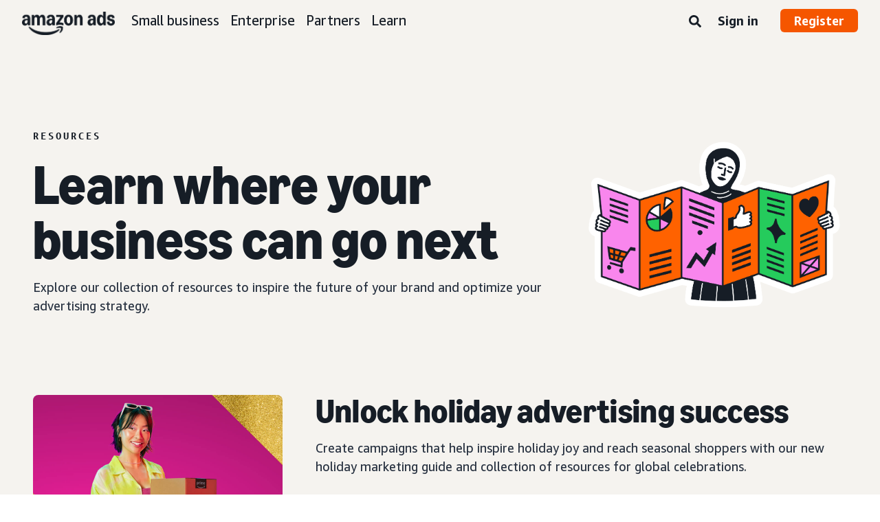

--- FILE ---
content_type: text/html;charset=UTF-8
request_url: https://advertising.amazon.com/resources/library?ref_=a20m_us_gw_faq_lbr
body_size: 21183
content:





<!DOCTYPE html>
<html class="a20m" lang="en-US" dir="ltr">







<head>
    
        <meta charset='utf-8'>
        <meta content='width=device-width, initial-scale=1' name='viewport'>
        
        
        
        <meta name="yandex-verification" content="18c0a3b64524d6c0" />
        
            <meta name="sogou_site_verification" content="dpuOX1k16i" />
        
        
            <meta name="360-site-verification" content="4e9449e33ef7602412f9dbefe32fd061" />
        

        <link rel="icon" type="image/x-icon" href="https://d2h1qfxg5j5pfv.cloudfront.net/favicon.ico">

        
        <style>
            @font-face {
                font-family: 'Amazon Ember';
                src: url(https://d2h1qfxg5j5pfv.cloudfront.net/fonts/brand-refresh/41Y9J1UD9GL.woff2) format("woff2"),
                url(https://d2h1qfxg5j5pfv.cloudfront.net/fonts/brand-refresh/41Fsbi79F7L.woff) format("woff")
            }
            @font-face {
                font-family: 'Amazon Ember';
                font-style: italic;
                src: url(https://d2h1qfxg5j5pfv.cloudfront.net/fonts/brand-refresh/41eP7OPQ6ML.woff2) format("woff2"),
                url(https://d2h1qfxg5j5pfv.cloudfront.net/fonts/brand-refresh/41uzL3bqY7L.woff) format("woff")
            }
            @font-face {
                font-family: 'Amazon Ember';
                font-weight: 700;
                src: url(https://d2h1qfxg5j5pfv.cloudfront.net/fonts/brand-refresh/41ZNelHdIRL.woff2) format("woff2"),
                url(https://d2h1qfxg5j5pfv.cloudfront.net/fonts/brand-refresh/41D44c0ZIPL.woff) format("woff")
            }
            @font-face {
                font-family: 'Amazon Ember';
                font-style: italic;
                font-weight: 700;
                src: url(https://d2h1qfxg5j5pfv.cloudfront.net/fonts/brand-refresh/41py8ows3WL.woff2) format("woff2"),
                    url(https://d2h1qfxg5j5pfv.cloudfront.net/fonts/brand-refresh/41gJVuxkI0L.woff) format("woff")
            }
            @font-face {
                font-family: 'Amazon Ember Mono';
                src: url(https://d2h1qfxg5j5pfv.cloudfront.net/fonts/brand-refresh/41MUw9mEtfL.woff2) format("woff2");
            }
            @font-face {
                font-family: 'Amazon Ember Mono';
                font-weight: 700;
                src: url(https://d2h1qfxg5j5pfv.cloudfront.net/fonts/brand-refresh/511gqcaSjwL.woff2) format("woff2");
            }
            @font-face {
                font-family: 'Ember Modern Display Standard';
                src: url(https://d2h1qfxg5j5pfv.cloudfront.net/fonts/brand-refresh/61R5vujOFZL.woff2) format("woff2");
                letter-spacing: 0.02rem;
            }
            @font-face {
                font-family: 'Ember Modern Display Standard';
                font-weight: 700;
                src: url(https://d2h1qfxg5j5pfv.cloudfront.net/fonts/brand-refresh/61Ht05aFieL.woff2) format("woff2");
                letter-spacing: 0.02rem;
            }

            body {
                font-family: "Amazon Ember", Arial, Helvetica, sans-serif;
            }
        </style>

        
        
        <script>
(function(b,a,c,d){if((b=b.AmazonUIPageJS||b.P)&&b.when&&b.register){c=[];for(a=a.currentScript;a;a=a.parentElement)a.id&&c.push(a.id);return b.log("A copy of P has already been loaded on this page.","FATAL",c.join(" "))}})(window,document,Date);(function(a,b,c,d){"use strict";a._pSetI=function(){return null}})(window,document,Date);(function(c,e,I,B){"use strict";c._pd=function(){var a,u;return function(C,f,h,k,b,D,v,E,F){function w(d){try{return d()}catch(J){return!1}}function l(){if(m){var d={w:c.innerWidth||b.clientWidth,h:c.innerHeight||b.clientHeight};5<Math.abs(d.w-q.w)||50<d.h-q.h?(q=d,n=4,(d=a.mobile||a.tablet?450<d.w&&d.w>d.h:1250<=d.w)?k(b,"a-ws"):b.className=v(b,"a-ws")):0<n&&(n--,x=setTimeout(l,16))}}function G(d){(m=d===B?!m:!!d)&&l()}function H(){return m}if(!u){u=!0;var r=function(){var d=["O","ms","Moz","Webkit"],
c=e.createElement("div");return{testGradients:function(){return!0},test:function(a){var b=a.charAt(0).toUpperCase()+a.substr(1);a=(d.join(b+" ")+b+" "+a).split(" ");for(b=a.length;b--;)if(""===c.style[a[b]])return!0;return!1},testTransform3d:function(){return!0}}}(),y=b.className,z=/(^| )a-mobile( |$)/.test(y),A=/(^| )a-tablet( |$)/.test(y);a={audio:function(){return!!e.createElement("audio").canPlayType},video:function(){return!!e.createElement("video").canPlayType},canvas:function(){return!!e.createElement("canvas").getContext},
svg:function(){return!!e.createElementNS&&!!e.createElementNS("http://www.w3.org/2000/svg","svg").createSVGRect},offline:function(){return navigator.hasOwnProperty&&navigator.hasOwnProperty("onLine")&&navigator.onLine},dragDrop:function(){return"draggable"in e.createElement("span")},geolocation:function(){return!!navigator.geolocation},history:function(){return!(!c.history||!c.history.pushState)},webworker:function(){return!!c.Worker},autofocus:function(){return"autofocus"in e.createElement("input")},
inputPlaceholder:function(){return"placeholder"in e.createElement("input")},textareaPlaceholder:function(){return"placeholder"in e.createElement("textarea")},localStorage:function(){return"localStorage"in c&&null!==c.localStorage},orientation:function(){return"orientation"in c},touch:function(){return"ontouchend"in e},gradients:function(){return r.testGradients()},hires:function(){var a=c.devicePixelRatio&&1.5<=c.devicePixelRatio||c.matchMedia&&c.matchMedia("(min-resolution:144dpi)").matches;E("hiRes"+
(z?"Mobile":A?"Tablet":"Desktop"),a?1:0);return a},transform3d:function(){return r.testTransform3d()},touchScrolling:function(){return f(/Windowshop|android|OS ([5-9]|[1-9][0-9]+)(_[0-9]{1,2})+ like Mac OS X|SOFTWARE=([5-9]|[1-9][0-9]+)(.[0-9]{1,2})+.*DEVICE=iPhone|Chrome|Silk|Firefox|Trident.+?; Touch/i)},ios:function(){return f(/OS [1-9][0-9]*(_[0-9]*)+ like Mac OS X/i)&&!f(/trident|Edge/i)},android:function(){return f(/android.([1-9]|[L-Z])/i)&&!f(/trident|Edge/i)},mobile:function(){return z},
tablet:function(){return A},rtl:function(){return"rtl"===b.dir}};for(var g in a)a.hasOwnProperty(g)&&(a[g]=w(a[g]));for(var t="textShadow textStroke boxShadow borderRadius borderImage opacity transform transition".split(" "),p=0;p<t.length;p++)a[t[p]]=w(function(){return r.test(t[p])});var m=!0,x=0,q={w:0,h:0},n=4;l();h(c,"resize",function(){clearTimeout(x);n=4;l()});b.className=v(b,"a-no-js");k(b,"a-js");!f(/OS [1-8](_[0-9]*)+ like Mac OS X/i)||c.navigator.standalone||f(/safari/i)||k(b,"a-ember");
h=[];for(g in a)a.hasOwnProperty(g)&&a[g]&&h.push("a-"+g.replace(/([A-Z])/g,function(a){return"-"+a.toLowerCase()}));k(b,h.join(" "));b.setAttribute("data-aui-build-date",F);C.register("p-detect",function(){return{capabilities:a,localStorage:a.localStorage&&D,toggleResponsiveGrid:G,responsiveGridEnabled:H}});return a||{}}}}()})(window,document,Date);(function(a,p,q,k){function m(e,b,c,g){a.P.when.apply(a.P,b).register("flow:"+e,function(){var a=g.apply(this,arguments);return c||a})}function l(e){a.P.log(e,"FATAL","AmazonUIPageJS@AUIDefineJS")}function f(a,b,c){Object.defineProperty(a,b,{value:c,writable:!1})}function n(e,b,c){"string"!==typeof e&&a.P.error("Anonymous modules are not supported.");var g=c!==k?c:"function"===typeof b?b:k;g||a.P.error("A callback must be provided");var f,h=[];if(c&&Array.isArray(b)&&(h=b.reduce(function(b,d){if("module"===
d||"require"===d)a.P.error('"module" or "require" injection is not supported.');else if("exports"===d){d=f={};var c="flow:"+e+"-exports";a.P.declare(c,d);b.push(c)}else 0!==d.lastIndexOf("@amzn/",0)?l("Dependency "+d+" does not begin with '@amzn/'"):b.push("flow:"+d);return b},[]),b.length!==h.length))return;m(e,h,f,g)}"use strict";Object.prototype.hasOwnProperty.call(a,"aui")?l("AUIDefineJS is already present globally"):(f(a,"aui",{}),f(a.aui,"amd_define",n))})(window,document,Date);(function(g,h,C,D){function K(a){l&&l.tag&&l.tag(p(":","aui",a))}function q(a,b){l&&l.count&&l.count("aui:"+a,0===b?0:b||(l.count("aui:"+a)||0)+1)}function L(a){try{return a.test(navigator.userAgent)}catch(b){return!1}}function x(a,b,c){a.addEventListener?a.addEventListener(b,c,!1):a.attachEvent&&a.attachEvent("on"+b,c)}function p(a,b,c,f){b=b&&c?b+a+c:b||c;return f?p(a,b,f):b}function y(a,b,c){try{Object.defineProperty(a,b,{value:c,writable:!1})}catch(f){a[b]=c}return c}function M(a,b){a.className=
N(a,b)+" "+b}function N(a,b){return(" "+a.className+" ").split(" "+b+" ").join(" ").replace(/^ | $/g,"")}function aa(a,b,c){var f=c=a.length,e=function(){f--||(E.push(b),F||(m?m.set(z):setTimeout(z,0),F=!0))};for(e();c--;)O[a[c]]?e():(u[a[c]]=u[a[c]]||[]).push(e)}function ba(a,b,c,f,e){var d=h.createElement(a?"script":"link");x(d,"error",f);e&&x(d,"load",e);a?(d.type="text/javascript",d.async=!0,c&&/AUIClients|images[/]I/.test(b)&&d.setAttribute("crossorigin","anonymous"),d.src=b):(d.rel="stylesheet",
d.href=b);h.getElementsByTagName("head")[0].appendChild(d)}function P(a,b){return function(c,f){function e(){ba(b,c,d,function(b){G?q("resource_unload"):d?(d=!1,q("resource_retry"),e()):(q("resource_error"),a.log("Asset failed to load: "+c));b&&b.stopPropagation?b.stopPropagation():g.event&&(g.event.cancelBubble=!0)},f)}if(Q[c])return!1;Q[c]=!0;q("resource_count");var d=!0;return!e()}}function ca(a,b,c){for(var f={name:a,guard:function(c){return b.guardFatal(a,c)},guardTime:function(a){return b.guardTime(a)},
logError:function(c,d,e){b.logError(c,d,e,a)}},e=[],d=0;d<c.length;d++)A.hasOwnProperty(c[d])&&(e[d]=H.hasOwnProperty(c[d])?H[c[d]](A[c[d]],f):A[c[d]]);return e}function v(a,b,c,f,e){return function(d,k){function n(){var a=null;f?a=k:"function"===typeof k&&(q.start=r(),a=k.apply(g,ca(d,h,l)),q.end=r());if(b){A[d]=a;a=d;for(O[a]=!0;(u[a]||[]).length;)u[a].shift()();delete u[a]}q.done=!0}var h=e||this;"function"===typeof d&&(k=d,d=D);b&&(d=d?d.replace(R,""):"__NONAME__",I.hasOwnProperty(d)&&h.error(p(", reregistered by ",
p(" by ",d+" already registered",I[d]),h.attribution),d),I[d]=h.attribution);for(var l=[],m=0;m<a.length;m++)l[m]=a[m].replace(R,"");var q=w[d||"anon"+ ++da]={depend:l,registered:r(),namespace:h.namespace};d&&ea.hasOwnProperty(d);c?n():aa(l,h.guardFatal(d,n),d);return{decorate:function(a){H[d]=h.guardFatal(d,a)}}}}function S(a){return function(){var b=Array.prototype.slice.call(arguments);return{execute:v(b,!1,a,!1,this),register:v(b,!0,a,!1,this)}}}function J(a,b){return function(c,f){f||(f=c,c=
D);var e=this.attribution;return function(){n.push(b||{attribution:e,name:c,logLevel:a});var d=f.apply(this,arguments);n.pop();return d}}}function B(a,b){this.load={js:P(this,!0),css:P(this)};y(this,"namespace",b);y(this,"attribution",a)}function T(){h.body?k.trigger("a-bodyBegin"):setTimeout(T,20)}"use strict";var t=C.now=C.now||function(){return+new C},r=function(a){return a&&a.now?a.now.bind(a):t}(g.performance),fa=r(),ea={},l=g.ue;K();K("aui_build_date:3.25.9-2025-12-10");var U={getItem:function(a){try{return g.localStorage.getItem(a)}catch(b){}},
setItem:function(a,b){try{return g.localStorage.setItem(a,b)}catch(c){}}},m=g._pSetI(),E=[],ha=[],F=!1,ia=navigator.scheduling&&"function"===typeof navigator.scheduling.isInputPending;var z=function(){for(var a=m?m.set(z):setTimeout(z,0),b=t();ha.length||E.length;)if(E.shift()(),m&&ia){if(150<t()-b&&!navigator.scheduling.isInputPending()||50<t()-b&&navigator.scheduling.isInputPending())return}else if(50<t()-b)return;m?m.clear(a):clearTimeout(a);F=!1};var O={},u={},Q={},G=!1;x(g,"beforeunload",function(){G=
!0;setTimeout(function(){G=!1},1E4)});var R=/^prv:/,I={},A={},H={},w={},da=0,ja=String.fromCharCode(92),n=[],V=!0,W=g.onerror;g.onerror=function(a,b,c,f,e){e&&"object"===typeof e||(e=Error(a,b,c),e.columnNumber=f,e.stack=b||c||f?p(ja,e.message,"at "+p(":",b,c,f)):D);var d=n.pop()||{};e.attribution=p(":",e.attribution||d.attribution,d.name);e.logLevel=d.logLevel;e.attribution&&console&&console.log&&console.log([e.logLevel||"ERROR",a,"thrown by",e.attribution].join(" "));n=[];W&&(d=[].slice.call(arguments),
d[4]=e,W.apply(g,d))};B.prototype={logError:function(a,b,c,f){b={message:b,logLevel:c||"ERROR",attribution:p(":",this.attribution,f)};if(g.ueLogError)return g.ueLogError(a||b,a?b:null),!0;console&&console.error&&(console.log(b),console.error(a));return!1},error:function(a,b,c,f){a=Error(p(":",f,a,c));a.attribution=p(":",this.attribution,b);throw a;},guardError:J(),guardFatal:J("FATAL"),guardCurrent:function(a){var b=n[n.length-1];return b?J(b.logLevel,b).call(this,a):a},guardTime:function(a){var b=
n[n.length-1],c=b&&b.name;return c&&c in w?function(){var b=r(),e=a.apply(this,arguments);w[c].async=(w[c].async||0)+r()-b;return e}:a},log:function(a,b,c){return this.logError(null,a,b,c)},declare:v([],!0,!0,!0),register:v([],!0),execute:v([]),AUI_BUILD_DATE:"3.25.9-2025-12-10",when:S(),now:S(!0),trigger:function(a,b,c){var f=t();this.declare(a,{data:b,pageElapsedTime:f-(g.aPageStart||NaN),triggerTime:f});c&&c.instrument&&X.when("prv:a-logTrigger").execute(function(b){b(a)})},handleTriggers:function(){this.log("handleTriggers deprecated")},
attributeErrors:function(a){return new B(a)},_namespace:function(a,b){return new B(a,b)},setPriority:function(a){V?V=!1:this.log("setPriority only accept the first call.")}};var k=y(g,"AmazonUIPageJS",new B);var X=k._namespace("PageJS","AmazonUI");X.declare("prv:p-debug",w);k.declare("p-recorder-events",[]);k.declare("p-recorder-stop",function(){});y(g,"P",k);T();if(h.addEventListener){var Y;h.addEventListener("DOMContentLoaded",Y=function(){k.trigger("a-domready");h.removeEventListener("DOMContentLoaded",
Y,!1)},!1)}var Z=h.documentElement,ka=g._pd(k,L,x,M,Z,U,N,q,"3.25.9-2025-12-10");L(/UCBrowser/i)||ka.localStorage&&M(Z,U.getItem("a-font-class"));k.declare("a-event-revised-handling",!1);k.declare("a-fix-event-off",!1);q("pagejs:pkgExecTime",r()-fa)})(window,document,Date);(function(d,C,E,F){function t(m){e&&e.tag&&e.tag(f(":","aui",m))}function g(m,d){e&&e.count&&e.count("aui:"+m,0===d?0:d||(e.count("aui:"+m)||0)+1)}function v(d){try{return d.test(navigator.userAgent)}catch(x){return!1}}function k(d){return"function"===typeof d}function w(d,f,h){d.addEventListener?d.addEventListener(f,h,!1):d.attachEvent&&d.attachEvent("on"+f,h)}function f(d,g,h,k){g=g&&h?g+d+h:g||h;return k?f(d,g,k):g}"use strict";var e=d.ue,z=String.fromCharCode(92);P.execute("RetailPageServiceWorker",
function(){function m(a,b){l.controller&&a?(a={feature:"retail_service_worker_messaging",command:a},b&&(a.data=b),l.controller.postMessage(a)):a&&g("sw:sw_message_no_ctrl",1)}function x(a){var b=a.data;if(b&&"retail_service_worker_messaging"===b.feature&&b.command&&b.data){var c=b.data;a=d.ue;var n=d.ueLogError;switch(b.command){case "log_counter":a&&k(a.count)&&c.name&&a.count(c.name,0===c.value?0:c.value||1);break;case "log_tag":a&&k(a.tag)&&c.tag&&(a.tag(c.tag),b=d.uex,a.isl&&k(b)&&b("at"));break;
case "log_error":n&&k(n)&&c.message&&n({message:c.message,logLevel:c.level||"ERROR",attribution:c.attribution||"RetailServiceWorker"});break;case "log_weblab_trigger":if(!c.weblab||!c.treatment)break;a&&k(a.trigger)?a.trigger(c.weblab,c.treatment):(g("sw:wt:miss"),g("sw:wt:miss:"+c.weblab+":"+c.treatment));break;default:g("sw:unsupported_message_command",1)}}}function h(a,b){return"sw:"+(b||"")+":"+a+":"}function y(){p.forEach(function(a){t(a)})}function r(a){return a.capabilities.isAmazonApp&&a.capabilities.android}
function A(a,b,c){if(b)if(b.mshop&&r(a))a=h(c,"mshop_and"),b=b.mshop.action,p.push(a+"supported"),b(a,c);else if(b.browser){a=v(/Chrome/i)&&!v(/Edge/i)&&!v(/OPR/i)&&!a.capabilities.isAmazonApp&&!v(new RegExp(z+"bwv"+z+"b"));var d=b.browser;b=h(c,"browser");a?(a=d.action,p.push(b+"supported"),a(b,c)):p.push(b+"unsupported")}}function B(a,b,c){a&&p.push(h("register",c)+"unsupported");b&&p.push(h("unregister",c)+"unsupported");y()}try{var l=navigator.serviceWorker}catch(a){t("sw:nav_err")}(function(){if(l){var a=
function(){m("page_loaded",{rid:d.ue_id,mid:d.ue_mid,pty:d.ue_pty,sid:d.ue_sid,spty:d.ue_spty,furl:d.ue_furl})};w(l,"message",x);m("client_messaging_ready");P.when("load").execute(a);w(l,"controllerchange",function(){m("client_messaging_ready");"complete"===C.readyState&&a()})}})();var p=[],q=function(a,b){var c=d.uex,n=d.uet;a=f(":","aui","sw",a);"ld"===b&&k(c)?c("ld",a,{wb:1}):k(n)&&n(b,a,{wb:1})},D=function(a,b,c){function n(a){b&&k(b.failure)&&b.failure(a)}function h(){m=setTimeout(function(){t(f(":",
"sw:"+e,u.TIMED_OUT));n({ok:!1,statusCode:u.TIMED_OUT,done:!1});q(e,"ld")},c||4E3)}var u={NO_CONTROLLER:"no_ctrl",TIMED_OUT:"timed_out",UNSUPPORTED_BROWSER:"unsupported_browser",UNEXPECTED_RESPONSE:"unexpected_response"},e=f(":",a.feature,a.command),m,p=!0;if("MessageChannel"in d&&l&&"controller"in l)if(l.controller){var r=new MessageChannel;r.port1.onmessage=function(c){(c=c.data)&&c.feature===a.feature&&c.command===a.command?(p&&(q(e,"cf"),p=!1),q(e,"af"),clearTimeout(m),c.done||h(),c.ok?b&&k(b.success)&&
b.success(c):n(c),c.done&&q(e,"ld")):g(f(":","sw:"+e,u.UNEXPECTED_RESPONSE),1)};h();q(e,"bb");l.controller.postMessage(a,[r.port2])}else t(f(":","sw:"+a.feature,u.NO_CONTROLLER)),n({ok:!1,statusCode:u.NO_CONTROLLER,done:!0});else t(f(":","sw:"+a.feature,u.UNSUPPORTED_BROWSER)),n({ok:!1,statusCode:u.UNSUPPORTED_BROWSER,done:!0})};(function(){l?(q("ctrl_changed","bb"),l.addEventListener("controllerchange",function(){t("sw:ctrl_changed");q("ctrl_changed","ld")})):g(f(":","sw:ctrl_changed","sw_unsupp"),
1)})();(function(){var a=function(){q(b,"ld");var a=d.uex;D({feature:"page_proxy",command:"request_feature_tags"},{success:function(b){b=b.data;Array.isArray(b)&&b.forEach(function(a){"string"===typeof a?t(f(":","sw:ppft",a)):g(f(":","sw:ppft","invalid_tag"),1)});g(f(":","sw:ppft","success"),1);e&&e.isl&&k(a)&&a("at")},failure:function(a){g(f(":","sw:ppft","error:"+(a.statusCode||"ppft_error")),1)}})};if("requestIdleCallback"in d){var b=f(":","ppft","callback_ricb");d.requestIdleCallback(a,{timeout:1E3})}else b=
f(":","ppft","callback_timeout"),setTimeout(a,0);q(b,"bb")})();(function(a){var b=a.reg,c=a.unreg;l&&l.getRegistrations?(P.when("A").execute(function(b){if((a.reg.mshop||a.unreg.mshop)&&"function"===typeof r&&r(b)){var f=a.reg.mshop?"T1":"C",e=d.ue;e&&e.trigger?e.trigger("MSHOP_SW_CLIENT_446196",f):g("sw:mshop:wt:failed")}A(b,c,"unregister")}),w(d,"load",function(){P.when("A").execute(function(a){A(a,b,"register");y()})})):(B(b&&b.browser,c&&c.browser,"browser"),P.when("A").execute(function(a){"function"===
typeof r&&r(a)&&B(b&&b.mshop,c&&c.mshop,"mshop_and")}))})({reg:{},unreg:{}})})})(window,document,Date);
  (window.AmazonUIPageJS ? AmazonUIPageJS : P).load.js('https://m.media-amazon.com/images/I/11zuylp74DL._RC|61xJcNKKLXL.js,11Y+5x+kkTL.js,51LPrROZ2JL.js,11yKORv-GTL.js,11GgN1+C7hL.js,01+z+uIeJ-L.js,01VRMV3FBdL.js,21NadQlXUWL.js,01vRf9id2EL.js,11a7qqY8xXL.js,11oPtw-q-gL.js,51C4kaFbiAL.js,11FhdH2HZwL.js,11wb9K3sw0L.js,11BrgrMAHUL.js,11GPhx42StL.js,210X-JWUe-L.js,01Svfxfy8OL.js,615UZg04yvL.js,01ikBbTAneL.js,31KAF--uG1L.js,01qXJuwGmxL.js,01WlsjNmqIL.js,11F929pmpYL.js,31vxRYDelFL.js,01rpauTep4L.js,31rqCOnXDNL.js,011FfPwYqHL.js,21vGxgxnRsL.js,013ncka0wXL.js,21kN0q4IA-L.js,01VvIkYCafL.js,11vb6P5C5AL.js,01Bj1bBwKjL.js_.js?AUIClients/AmazonUI');
</script>


        <script type="text/javascript">
            window.reactHeaderNavItems = JSON.parse('[{"title":"Small business","stringId":"adsamazon_small_business","dropdownMenu":[{"items":[{"type":"secondary","title":"Goals","stringId":"adsamazon_goals"},{"type":"tertiary","title":"Build brand awareness","stringId":"adsamazon_objective_awareness","url":"/objectives/brand-awareness","mobileTitle":"","mobileStringId":"","description":"","descStrId":"","imageUrl":"","iconName":"Build_brand_awareness","ref":"a20m_us_hnav_smb_obj_ba"},{"type":"tertiary","title":"Reach more customers","stringId":"adsamazon_objective_reach","url":"/objectives/reach-more-customers","mobileTitle":"","mobileStringId":"","description":"","descStrId":"","imageUrl":"","iconName":"Reach_more_customers","ref":"a20m_us_hnav_smb_obj_rch"},{"type":"tertiary","title":"Increase traffic","stringId":"adsamazon_objective_traffic","url":"/objectives/increase-traffic","mobileTitle":"","mobileStringId":"","description":"","descStrId":"","imageUrl":"","iconName":"Increase_traffic","ref":"a20m_us_hnav_smb_obj_trffc"},{"type":"tertiary","title":"Increase sales and conversion","stringId":"adsamazon_objective_sales","url":"/objectives/increase-sales","mobileTitle":"","mobileStringId":"","description":"","descStrId":"","imageUrl":"","iconName":"Increase_conversion","ref":"a20m_us_hnav_smb_obj_sls"},{"type":"tertiary","title":"Improve customer loyalty","stringId":"adsamazon_objective_loyalty","url":"/objectives/customer-loyalty","iconName":"Improve_customer_loyalty","ref":"a20m_us_hnav_smb_obj_lylty"}]},{"items":[{"type":"secondary","title":"Ad products and formats","stringId":"adsamazon_products_ad_products_formats","url":"/products","ref":"a20m_us_hnav_smb_p"},{"type":"tertiary","title":"Sponsored Products","stringId":"adsamazon_products_sponsored_products","url":"/solutions/products/sponsored-products","iconName":"Sponsored_Products","ref":"a20m_us_hnav_smb_p_sp"},{"type":"tertiary","title":"Sponsored Brands","stringId":"adsamazon_products_sponsored_brands","url":"/solutions/products/sponsored-brands","iconName":"Sponsored_Brands","ref":"a20m_us_hnav_smb_p_sb"},{"type":"tertiary","title":"Display ads","stringId":"adsamazon_products_display","url":"/products/display-ads","iconName":"Display_Ads","ref":"a20m_us_hnav_smb_p_da"},{"type":"tertiary","title":"Video ads","stringId":"adsamazon_products_video_ads","url":"/solutions/products/streaming-tv-ads","mobileTitle":"","mobileStringId":"","description":"","descStrId":"","imageUrl":"","iconName":"Sponsored_TV","ref":"a20m_us_hnav_p_stv"},{"type":"tertiary","title":"Brand Stores","stringId":"adsamazon_products_stores","url":"/solutions/products/stores","iconName":"Stores","ref":"a20m_us_hnav_smb_p_st"},{"type":"tertiary","title":"View all","stringId":"adsamazon_view_all","url":"/products","iconName":"View_All","ref":"a20m_us_hnav_smb_p_all"}]},{"items":[{"type":"secondary","title":"Insights and planning","stringId":"adsamazon_insights_planning","url":"/insights-and-planning","mobileTitle":"View all insights and planning","mobileStringId":"adsamazon_mobile_viewall_insights_planning","ref":"a20m_us_hnav_smb_p_ip"},{"type":"tertiary","title":"Audience insights","stringId":"adsamazon_products_audience_insights","url":"/insights-and-planning/audiences","ref":"a20m_us_hnav_smb_p_ip_aud"},{"type":"secondary","title":"Creative solutions","stringId":"adsamazon_creative_solutions","url":"/creative-solutions","mobileTitle":"View all creative solutions","mobileStringId":"adsamazon_mobile_viewall_creative_solutions","ref":"a20m_us_hnav_smb_p_crtv"},{"type":"tertiary","title":"Creative enhancements","stringId":"adsamazon_products_creative_enhancements","url":"/creative-solutions/enhancements","mobileTitle":"","mobileStringId":"","description":"","descStrId":"","imageUrl":"","iconName":"","ref":"a20m_us_hnav_smb_p_crtv_enh"},{"type":"tertiary","title":"Creative services","stringId":"adsamazon_products_creative_services","url":"/creative-solutions/services","ref":"a20m_us_hnav_smb_p_crtv_serv"},{"type":"tertiary","title":"Creative tools","stringId":"adsamazon_products_creative_tools","url":"/creative-solutions/tools","ref":"a20m_us_hnav_smb_p_crtv_tls"},{"type":"secondary","title":"Measurement and analytics","stringId":"adsamazon_measurement","url":"/measurement-analytics","mobileTitle":"View all measurement and analytics","mobileStringId":"adsamazon_mobile_viewall_measurement_analytics","ref":"a20m_us_hnav_smb_p_mea"},{"type":"tertiary","title":"Amazon Attribution","stringId":"adsamazon_products_amazon_attribution","url":"/solutions/products/amazon-attribution","ref":"a20m_us_hnav_smb_p_mea_attr"},{"type":"tertiary","title":"Campaign reporting","stringId":"adsamazon_products_campaign_reporting","url":"/measurement-analytics/campaign-reporting","ref":"a20m_us_hnav_smb_p_mea_cr"}]},{"items":[{"type":"feature","title":"Learn from small-business owners","stringId":"adsamazon_smb_rising_stars","url":"/rising-stars","description":"Watch RISING STARS, a new video series that highlights advertisers facing common business challenges.","descStrId":"adsamazon_smb_rising_stars_description","imageUrl":"https://m.media-amazon.com/images/G/01/AdProductsWebsite/images/campaigns/rising-stars/rising-stars-promo-thumbnail.png","ref":"a20m_us_hnav_smb_rs#rs"},{"type":"secondary-plain","title":"Additional resources","stringId":"adsamazon_additional_resources"},{"type":"tertiary","title":"Find a partner","stringId":"adsamazon_partners_find_partner","url":"/partners/directory","ref":"a20m_us_hnav_smb_prt_drct"},{"type":"tertiary","title":"Ad specs and policies","stringId":"adsamazon_resources_adspecs","url":"/resources/ad-specs","ref":"a20m_us_hnav_smb_spcs"},{"type":"tertiary","title":"Not sure where to start?","stringId":"adsamazon_gsh","url":"/get-started","mobileTitle":"","mobileStringId":"","description":"","descStrId":"","imageUrl":"","iconName":"","ref":"a20m_us_hnav_smb_gsh"}]}]},{"title":"Enterprise","stringId":"adsamazon_enterprise","dropdownMenu":[{"items":[{"type":"secondary","title":"Goals","stringId":"adsamazon_goals"},{"type":"tertiary","title":"Build brand awareness","stringId":"adsamazon_objective_awareness","url":"/objectives/brand-awareness","mobileTitle":"","mobileStringId":"","description":"","descStrId":"","imageUrl":"","iconName":"Build_brand_awareness","ref":"a20m_us_hnav_ent_obj_ba#enterprise"},{"type":"tertiary","title":"Reach more customers","stringId":"adsamazon_objective_reach","url":"/objectives/reach-more-customers","iconName":"Reach_more_customers","ref":"a20m_us_hnav_ent_obj_rch#enterprise"},{"type":"tertiary","title":"Increase traffic","stringId":"adsamazon_objective_traffic","url":"/objectives/increase-traffic","iconName":"Increase_traffic","ref":"a20m_us_hnav_ent_obj_trffc#enterprise"},{"type":"tertiary","title":"Increase sales and conversion","stringId":"adsamazon_objective_sales","url":"/objectives/increase-sales","iconName":"Increase_conversion","ref":"a20m_us_hnav_ent_obj_sls#enterprise"},{"type":"tertiary","title":"Improve customer loyalty","stringId":"adsamazon_objective_loyalty","url":"/objectives/customer-loyalty","iconName":"Improve_customer_loyalty","ref":"a20m_us_hnav_ent_obj_lylty#enterprise"}]},{"items":[{"type":"secondary","title":"Ad products and formats","stringId":"adsamazon_products_ad_products_formats","url":"/products","ref":"a20m_us_hnav_ent_p"},{"type":"tertiary","title":"Sponsored ads","stringId":"adsamazon_products_sponsored_ads","url":"/products/sponsored-ads","iconName":"Sponsored_Ads","ref":"a20m_us_hnav_ent_p_sa"},{"type":"tertiary","title":"Display ads","stringId":"adsamazon_products_display","url":"/products/display-ads","iconName":"Display_Ads","ref":"a20m_us_hnav_ent_p_da"},{"type":"tertiary","title":"Video ads","stringId":"adsamazon_products_video_ads","url":"/solutions/products/video-ads","iconName":"Video_Ads","ref":"a20m_us_hnav_ent_p_va"},{"type":"tertiary","title":"Audio ads","stringId":"adsamazon_products_audio_ads","url":"/solutions/products/audio-ads","iconName":"Audio_Ads","ref":"a20m_us_hnav_ent_p_aa"},{"type":"tertiary","title":"Out-of-home ads","stringId":"adsamazon_products_ooh","url":"/solutions/products/out-of-home","iconName":"Custom_OOH_Ads","ref":"a20m_us_hnav_ent_p_ooh"},{"type":"tertiary","title":"View all","stringId":"adsamazon_view_all","url":"/products","iconName":"View_All","ref":"a20m_us_hnav_ent_p_all"}]},{"items":[{"type":"secondary","title":"Insights and planning","stringId":"adsamazon_insights_planning","url":"/insights-and-planning","mobileTitle":"View all insights and planning","mobileStringId":"adsamazon_mobile_viewall_insights_planning","ref":"a20m_us_hnav_ent_p_ip"},{"type":"tertiary","title":"Audience insights","stringId":"adsamazon_products_audience_insights","url":"/insights-and-planning/audiences","ref":"a20m_us_hnav_ent_p_ip_aud"},{"type":"tertiary","title":"Media planning","stringId":"adsamazon_products_media_planning","url":"/insights-and-planning/media-planning","ref":"a20m_us_hnav_ent_p_ip_mp"},{"type":"secondary","title":"Creative solutions","stringId":"adsamazon_creative_solutions","url":"/creative-solutions","mobileTitle":"View all creative solutions","mobileStringId":"adsamazon_mobile_viewall_creative_solutions","ref":"a20m_us_hnav_ent_p_crtv"},{"type":"tertiary","title":"Creative enhancements","stringId":"adsamazon_products_creative_enhancements","url":"/creative-solutions/enhancements","mobileTitle":"","mobileStringId":"","description":"","descStrId":"","imageUrl":"","iconName":"","ref":"a20m_us_hnav_ent_p_crtv_enh"},{"type":"tertiary","title":"Creative services","stringId":"adsamazon_products_creative_services","url":"/creative-solutions/services","ref":"a20m_us_hnav_ent_p_crtv_serv"},{"type":"tertiary","title":"Creative tools","stringId":"adsamazon_products_creative_tools","url":"/creative-solutions/tools","ref":"a20m_us_hnav_ent_p_crtv_tls"},{"type":"secondary","title":"Measurement and analytics","stringId":"adsamazon_measurement","url":"/measurement-analytics","mobileTitle":"View all measurement and analytics","mobileStringId":"adsamazon_mobile_viewall_measurement_analytics","ref":"a20m_us_hnav_ent_p_mea"},{"type":"tertiary","title":"Amazon Attribution","stringId":"adsamazon_products_amazon_attribution","url":"/solutions/products/amazon-attribution","ref":"a20m_us_hnav_ent_p_mea_attr"},{"type":"tertiary","title":"Amazon Brand Lift","stringId":"adsamazon_products_brand_lift","url":"/measurement-analytics/brand-lift","ref":"a20m_us_hnav_ent_p_mea_bl"},{"type":"tertiary","title":"Amazon Marketing Stream","stringId":"adsamazon_products_amazon_marketing_stream","url":"/solutions/products/amazon-marketing-stream","ref":"a20m_us_hnav_ent_p_mea_ams"},{"type":"tertiary","title":"Rapid retail analytics","stringId":"adsamazon_products_rapid_retail_analytics","url":"/measurement-analytics/rapid-retail-analytics","mobileTitle":"","mobileStringId":"","description":"","descStrId":"","imageUrl":"","iconName":"","ref":"a20m_us_hnav_ent_p_mea_rra"},{"type":"tertiary","title":"Campaign reporting","stringId":"adsamazon_products_campaign_reporting","url":"/measurement-analytics/campaign-reporting","ref":"a20m_us_hnav_ent_p_mea_cr"},{"type":"tertiary","title":"Omnichannel Metrics","stringId":"adsamazon_products_omnichannel_metrics","url":"/measurement-analytics/omnichannel-metrics","ref":"a20m_us_hnav_ent_p_mea_ocm"}]},{"items":[{"type":"secondary","title":"Technology and services","stringId":"adsamazon_technology_services","url":"/adtech-solutions","mobileTitle":"View all technology and services","mobileStringId":"adsamazon_mobile_viewall_technology_services","description":"","descStrId":"","imageUrl":"","iconName":"","ref":"a20m_us_hnav_ent_p_tech"},{"type":"tertiary","title":"Amazon DSP","stringId":"adsamazon_products_amazon_dsp","url":"/solutions/products/amazon-dsp","mobileTitle":"","mobileStringId":"","description":"","descStrId":"","imageUrl":"","iconName":"","ref":"a20m_us_hnav_ent_p_tech_dsp"},{"type":"tertiary","title":"Amazon Marketing Cloud","stringId":"adsamazon_products_amazon_marketing_cloud","url":"/solutions/products/amazon-marketing-cloud","mobileTitle":"","mobileStringId":"","description":"","descStrId":"","imageUrl":"","iconName":"","ref":"a20m_us_hnav_ent_p_tech_amc"},{"type":"tertiary","title":"Amazon Ads API","stringId":"adsamazon_products_api","url":"/about-api","mobileTitle":"","mobileStringId":"","description":"","descStrId":"","imageUrl":"","iconName":"","ref":"a20m_us_hnav_ent_p_tech_api"},{"type":"tertiary","title":"Amazon Publisher Services","stringId":"adsamazon_products_aps","url":"https://aps.amazon.com/","mobileTitle":"","mobileStringId":"","description":"","descStrId":"","imageUrl":"","iconName":"","ref":"a20m_us_hnav_ent_p_tech_aps"},{"type":"tertiary","title":"Amazon Retail Ad Service","stringId":"adsamazon_products_ras","url":"/retail-ad-service","mobileTitle":"","mobileStringId":"","description":"","descStrId":"","imageUrl":"","iconName":"","ref":"a20m_us_hnav_ent_p_tech_ras"},{"type":"tertiary","title":"New Product Campaigns","stringId":"adsamazon_products_npc","url":"/solutions/products/new-product-campaigns","mobileTitle":"","mobileStringId":"","description":"","descStrId":"","imageUrl":"","iconName":"","ref":"a20m_us_hnav_ent_p_tech_npc"},{"type":"feature","title":"Prime Video ads","stringId":"adsamazon_pva","url":"/products/prime-video-ads","description":"Expand your reach with ads that show up in award-winning shows and movies.","descStrId":"adsamazon_pva_description","imageUrl":"https://m.media-amazon.com/images/G/01/AdProductsWebsite/images/campaigns/primeVideo/PrimeVideoNavigationThumbnail.jpg","ref":"a20m_us_hnav_ent_p_pva"},{"type":"secondary-plain","title":"Additional resources","stringId":"adsamazon_additional_resources"},{"type":"tertiary","title":"Ad specs and policies","stringId":"adsamazon_resources_adspecs","url":"/resources/ad-specs","ref":"a20m_us_hnav_ent_spcs"},{"type":"tertiary","title":"Not sure where to start?","stringId":"adsamazon_gsh","url":"/get-started","ref":"a20m_us_hnav_ent_gsh"}]}]},{"title":"Partners","stringId":"adsamazon_partners_ww","dropdownMenu":[{"items":[{"type":"secondary","title":"Find a partner","stringId":"adsamazon_partners_find_partner","url":"/partners/directory","description":"Whether it\u0027s planning, optimization, or creative services, find the partner that\u0027s right for you.","descStrId":"adsamazon_partners_directory_description","iconName":"Find_a_partner","ref":"a20m_us_hnav_prt_drct"}]},{"items":[{"type":"secondary","title":"Become a partner","stringId":"adsamazon_partners_become","url":"/partners/network","description":"Build your Amazon Ads expertise, access resources, and get discovered.","descStrId":"adsamazon_partners_network_description","iconName":"Become_a_partner","ref":"a20m_us_hnav_prtnet"}]},{},{"items":[{"type":"feature","title":"Partner Awards","stringId":"adsamazon_partner_awards","url":"/partner-awards","description":"The Amazon Ads Partner Awards recognize agencies and technology partners who demonstrate excellence in driving advertiser success with Amazon Ads.","descStrId":"adsamazon_partner_awards_description","imageUrl":"https://m.media-amazon.com/images/G/01/AdProductsWebsite/images/partnerAwards/partner-awards-new-promo-art.png","ref":"a20m_us_hnav_prt_ftrd_pa"}]}]},{"title":"Learn","stringId":"adsamazon_learn_all","dropdownMenu":[{"items":[{"type":"secondary","title":"Amazon Ads Academy","stringId":"adsamazon_resources_academy","url":"https://advertising.amazon.com/academy","description":"Elevate your advertising skills with courses, certifications, and videos.","descStrId":"adsamazon_resources_academy_description","iconName":"Ads_Academy","ref":"a20m_us_hnav_aaa"},{"type":"secondary","title":"Product announcements","stringId":"adsamazon_resources_announcements","url":"/resources/whats-new","mobileTitle":"","mobileStringId":"","description":"Stay up to date with the latest releases from Amazon Ads.","descStrId":"adsamazon_resources_announcements_description","imageUrl":"","iconName":"Product_announcements","ref":"a20m_us_hnav_wn"}]},{"items":[{"type":"secondary","title":"Industries","stringId":"adsamazon_industries_ft","url":"/solutions/industries","description":"Find the resources and strategies to reach audiences in your specific industry.","descStrId":"adsamazon_industries_description","iconName":"Industries","ref":"a20m_us_hnav_ind"}]},{"items":[{"type":"secondary","title":"Resources","stringId":"adsamazon_resources","url":"/resources/library","description":"Discover guides, news, expert advice, and advertising success stories.","descStrId":"adsamazon_resources_insights_description","iconName":"Resources","ref":"a20m_us_hnav_resources"}]},{"items":[{"type":"feature","title":"Understanding Amazon Ads","stringId":"adsamazon_understanding_amazon_ads","url":"/library/guides/basics-of-success-understanding-amazon-advertising","description":"Learn the basics of Amazon Ads. This guide will give you the tools to find the right ad solution to help drive measurable outcomes.","descStrId":"adsamazon_understanding_amazon_ads_desc","imageUrl":"https://m.media-amazon.com/images/G/01/AdProductsWebsite/images/featuredNavCards/bootcampFeaturedCard.jpg","ref":"a20m_us_hnav_lrn_ftrd_uaa"}]}]}]');
            window.reactFooterNavItems = JSON.parse('[{"items":[{"type":"secondary","title":"Goals","stringId":"adsamazon_goals"},{"type":"tertiary","title":"Build brand awareness","stringId":"adsamazon_objective_awareness","url":"/objectives/brand-awareness","ref":"a20m_us_fnav_obj_ba"},{"type":"tertiary","title":"Reach more customers","stringId":"adsamazon_objective_reach","url":"/objectives/reach-more-customers","ref":"a20m_us_fnav_obj_rch"},{"type":"tertiary","title":"Increase traffic","stringId":"adsamazon_objective_traffic","url":"/objectives/increase-traffic","ref":"a20m_us_fnav_obj_trffc"},{"type":"tertiary","title":"Increase sales and conversion","stringId":"adsamazon_objective_sales","url":"/objectives/increase-sales","ref":"a20m_us_fnav_obj_sls"},{"type":"tertiary","title":"Improve customer loyalty","stringId":"adsamazon_objective_loyalty","url":"/objectives/customer-loyalty","ref":"a20m_us_fnav_obj_lylty"},{"type":"secondary","title":"Ad products and formats","stringId":"adsamazon_products_ad_products_formats","url":"/products","ref":"a20m_us_fnav_p"},{"type":"tertiary","title":"Sponsored ads","stringId":"adsamazon_products_sponsored_ads","url":"/products/sponsored-ads","ref":"a20m_us_fnav_p_sa"},{"type":"tertiary","title":"Sponsored Products","stringId":"adsamazon_products_sponsored_products","url":"/solutions/products/sponsored-products","ref":"a20m_us_fnav_p_sp"},{"type":"tertiary","title":"Sponsored Brands","stringId":"adsamazon_products_sponsored_brands","url":"/solutions/products/sponsored-brands","ref":"a20m_us_fnav_p_sb"},{"type":"tertiary","title":"Display ads","stringId":"adsamazon_products_display","url":"/products/display-ads","ref":"a20m_us_fnav_p_da"},{"type":"tertiary","title":"Video ads","stringId":"adsamazon_products_video_ads","url":"/solutions/products/video-ads","ref":"a20m_us_fnav_p_va"},{"type":"tertiary","title":"Audio ads","stringId":"adsamazon_products_audio_ads","url":"/solutions/products/audio-ads","ref":"a20m_us_fnav_p_aa"},{"type":"tertiary","title":"Out-of-home ads","stringId":"adsamazon_products_ooh","url":"/solutions/products/out-of-home","ref":"a20m_us_fnav_p_ooh"},{"type":"tertiary","title":"View all","stringId":"adsamazon_view_all","url":"/products","ref":"a20m_us_fnav_p_all"}]},{"items":[{"type":"secondary","title":"Insights and planning","stringId":"adsamazon_insights_planning","url":"/insights-and-planning","mobileTitle":"View Insight and planning","mobileStringId":"","ref":"a20m_us_fnav_p_ip"},{"type":"tertiary","title":"Audience insights","stringId":"adsamazon_products_audience_insights","url":"/insights-and-planning/audiences","ref":"a20m_us_fnav_p_ip_aud"},{"type":"tertiary","title":"Media planning","stringId":"adsamazon_products_media_planning","url":"/insights-and-planning/media-planning","ref":"a20m_us_fnav_p_ip_mp"},{"type":"secondary","title":"Creative solutions","stringId":"adsamazon_creative_solutions","url":"/creative-solutions","mobileTitle":"View Creative Solutions","mobileStringId":"","ref":"a20m_us_fnav_p_crtv"},{"type":"tertiary","title":"Creative enhancements","stringId":"adsamazon_products_creative_enhancements","url":"/creative-solutions/enhancements","ref":"a20m_us_fnav_p_crtv_enh"},{"type":"tertiary","title":"Creative services","stringId":"adsamazon_products_creative_services","url":"/creative-solutions/services","ref":"a20m_us_fnav_p_crtv_serv"},{"type":"tertiary","title":"Creative tools","stringId":"adsamazon_products_creative_tools","url":"/creative-solutions/tools","ref":"a20m_us_fnav_p_crtv_tls"},{"type":"secondary","title":"Measurement and analytics","stringId":"adsamazon_measurement","url":"/measurement-analytics","mobileTitle":"View Measurement and analytics","mobileStringId":"","ref":"a20m_us_fnav_p_mea"},{"type":"tertiary","title":"Amazon Attribution","stringId":"adsamazon_products_amazon_attribution","url":"/solutions/products/amazon-attribution","ref":"a20m_us_fnav_p_mea_attr"},{"type":"tertiary","title":"Amazon Brand Lift","stringId":"adsamazon_products_brand_lift","url":"/measurement-analytics/brand-lift","ref":"a20m_us_fnav_p_mea_bl"},{"type":"tertiary","title":"Amazon Marketing Stream","stringId":"adsamazon_products_amazon_marketing_stream","url":"/solutions/products/amazon-marketing-stream","ref":"a20m_us_fnav_p_mea_ams"},{"type":"tertiary","title":"Campaign reporting","stringId":"adsamazon_products_campaign_reporting","url":"/measurement-analytics/campaign-reporting","ref":"a20m_us_fnav_p_mea_cr"},{"type":"tertiary","title":"Omnichannel Metrics","stringId":"adsamazon_products_omnichannel_metrics","url":"/measurement-analytics/omnichannel-metrics","ref":"a20m_us_fnav_p_mea_ocm"},{"type":"tertiary","title":"Rapid retail analytics","stringId":"adsamazon_products_rapid_retail_analytics","url":"/measurement-analytics/rapid-retail-analytics","ref":"a20m_us_fnav_p_mea_rra"},{"type":"secondary","title":"Technology and services","stringId":"adsamazon_technology_services","url":"/adtech-solutions","mobileTitle":"View Technology and services","mobileStringId":"","ref":"a20m_us_fnav_p_tech"},{"type":"tertiary","title":"Amazon DSP","stringId":"adsamazon_products_amazon_dsp","url":"/solutions/products/amazon-dsp","ref":"a20m_us_fnav_p_tech_dsp"},{"type":"tertiary","title":"Amazon Marketing Cloud","stringId":"adsamazon_products_amazon_marketing_cloud","url":"/solutions/products/amazon-marketing-cloud","ref":"a20m_us_fnav_p_tech_amc"},{"type":"tertiary","title":"Amazon Ads API","stringId":"adsamazon_products_api","url":"/about-api","ref":"a20m_us_fnav_p_tech_api"},{"type":"tertiary","title":"Amazon Publisher Services","stringId":"adsamazon_products_aps","url":"https://aps.amazon.com/","ref":"a20m_us_fnav_p_tech_aps"},{"type":"tertiary","title":"Amazon Retail Ad Service","stringId":"adsamazon_products_ras","url":"/retail-ad-service","ref":"a20m_us_fnav_p_tech_ras"},{"type":"tertiary","title":"New Product Campaigns","stringId":"adsamazon_products_npc","url":"/solutions/products/new-product-campaigns","ref":"a20m_us_fnav_p_tech_npc"}]},{"items":[{"type":"secondary","title":"Industries","stringId":"adsamazon_industries_ft","url":"/solutions/industries","ref":"a20m_us_fnav_ind"},{"type":"tertiary","title":"Automotive","stringId":"adsamazon_industry_automotive","url":"/solutions/industries/automotive-marketing","ref":"a20m_us_fnav_ind_auto"},{"type":"tertiary","title":"Beauty","stringId":"adsamazon_industry_beauty","url":"/solutions/industries/beauty","ref":"a20m_us_fnav_ind_bty"},{"type":"tertiary","title":"Consumer electronics","stringId":"adsamazon_industry_electronics","url":"/solutions/industries/consumer-electronics","ref":"a20m_us_fnav_ind_elc"},{"type":"tertiary","title":"Entertainment","stringId":"adsamazon_industry_entertainment","url":"/solutions/industries/entertainment","ref":"a20m_us_fnav_ind_etnm"},{"type":"tertiary","title":"Fashion","stringId":"adsamazon_industry_fashion","url":"/solutions/industries/fashion-marketing","ref":"a20m_us_fnav_ind_fshn"},{"type":"tertiary","title":"Financial services","stringId":"adsamazon_industry_financial_services","url":"/solutions/industries/financial-services-marketing","ref":"a20m_us_fnav_ind_finsrv"},{"type":"tertiary","title":"Grocery","stringId":"adsamazon_industry_grocery","url":"/solutions/industries/grocery-marketing","ref":"a20m_us_fnav_ind_grcry"},{"type":"tertiary","title":"Health and personal care","stringId":"adsamazon_industry_health_personal_care","url":"/solutions/industries/health-and-personal-care-marketing","ref":"a20m_us_fnav_ind_hpc"},{"type":"tertiary","title":"Home goods and furniture","stringId":"adsamazon_industry_home_goods_furniture","url":"/solutions/industries/furniture-marketing","ref":"a20m_us_fnav_ind_furn"},{"type":"tertiary","title":"Home improvement","stringId":"adsamazon_industry_home_improvement","url":"/solutions/industries/home-improvement-marketing","ref":"a20m_us_fnav_ind_hmimprv"},{"type":"tertiary","title":"Publishing","stringId":"adsamazon_industry_publishing","url":"/solutions/industries/book-ads","ref":"a20m_us_fnav_ind_pblshng"},{"type":"tertiary","title":"Telecom","stringId":"adsamazon_industry_telecom","url":"/solutions/industries/telecom-marketing","ref":"a20m_us_fnav_ind_telecom"},{"type":"tertiary","title":"Toys and games","stringId":"adsamazon_industry_toys_games","url":"/solutions/industries/toys-and-games-marketing","ref":"a20m_us_fnav_ind_tys"},{"type":"tertiary","title":"Travel","stringId":"adsamazon_industry_travel","url":"/solutions/industries/travel-marketing","ref":"a20m_us_fnav_ind_trvl"},{"type":"secondary","title":"Channels","stringId":"adsamazon_channels","url":"/channels","ref":"a20m_us_fnav_p_chn"}]},{"items":[{"type":"secondary","title":"Learn","stringId":"adsamazon_learn_all"},{"type":"tertiary","title":"Amazon Ads Academy","stringId":"adsamazon_resources_academy","url":"https://advertising.amazon.com/academy","ref":"a20m_us_fnav_aaa"},{"type":"tertiary","title":"Product announcements","stringId":"adsamazon_resources_announcements","url":"/resources/whats-new","ref":"a20m_us_fnav_wn"},{"type":"tertiary","title":"Resources","stringId":"adsamazon_resources","url":"/resources/library","ref":"a20m_us_fnav_resources"},{"type":"tertiary","title":"Ad specs and policies","stringId":"adsamazon_resources_adspecs","url":"/resources/ad-specs","ref":"a20m_us_fnav_spcs"},{"type":"tertiary","title":"FAQ","stringId":"adsamazon_resources_faq","url":"/resources/faq","ref":"a20m_us_fnav_faq"},{"type":"secondary","title":"Partners","stringId":"a20m_us_fnav_adsamazon_partners_ww"},{"type":"tertiary","title":"Find a partner","stringId":"adsamazon_partners_find_partner","url":"/partners/directory","ref":"a20m_us_fnav_prtdrct"},{"type":"tertiary","title":"Become a partner","stringId":"adsamazon_partners_become","url":"/partners/network","ref":"a20m_us_fnav_prtnet"}]}]');
        </script>

        

        <script type="text/javascript">
            
            class SingleSignOn {
                constructor() {
                    this.ssoRequest();
                }

                ssoRequest() {
                    // do not enter SSO flow if any of the auth portal url is null
                    if (!"https://na.account.amazon.com/ap/sso/check?openid.pape.max_auth_age=1209600&openid.pape.auth_policies=Singlefactor" || !"https://www.amazon.com/ap/signin?openid.pape.max_auth_age=1209600&openid.identity=http%3A%2F%2Fspecs.openid.net%2Fauth%2F2.0%2Fidentifier_select&openid.mode=checkid_setup&openid.claimed_id=http%3A%2F%2Fspecs.openid.net%2Fauth%2F2.0%2Fidentifier_select&openid.ns=http%3A%2F%2Fspecs.openid.net%2Fauth%2F2.0&openid.assoc_handle=amzn_bt_desktop_us&openid.return_to=" || false === null) {
                        return;
                    }
                    const xhr = new XMLHttpRequest();
                    xhr.withCredentials = true;
                    xhr.open('GET', "https://na.account.amazon.com/ap/sso/check?openid.pape.max_auth_age=1209600&openid.pape.auth_policies=Singlefactor", false);
                    xhr.ssoReference = this;
                    xhr.onload = function() {
                        if (window.location.href.includes('isSSO=true')) {
                            this.ssoReference.logStatusCode('SSO_SIGNIN');
                        }
                        switch (xhr.status) {
                            case 200: {
                                this.ssoReference.logStatusCode('SSO_200_RESPONSE');
                                const returnUrl = window.location.href.replace(/&/g, '%26');
                                const isSso = JSON.parse(xhr.response)['sso'];
                                // SSO status is bootstrapped but not signed in US marketplace yet
                                if (isSso && false === false && !returnUrl.includes('isSSO=true')) {
                                    const isSSOQueryParam = returnUrl.includes('?') ? '%26isSSO=true' : '?isSSO=true';
                                    window.location.replace(
                                        "https://www.amazon.com/ap/signin?openid.pape.max_auth_age=1209600&openid.identity=http%3A%2F%2Fspecs.openid.net%2Fauth%2F2.0%2Fidentifier_select&openid.mode=checkid_setup&openid.claimed_id=http%3A%2F%2Fspecs.openid.net%2Fauth%2F2.0%2Fidentifier_select&openid.ns=http%3A%2F%2Fspecs.openid.net%2Fauth%2F2.0&openid.assoc_handle=amzn_bt_desktop_us&openid.return_to=" +
                                        returnUrl +
                                        isSSOQueryParam
                                    );
                                }
                                break;
                            }
                            case 400: {
                                this.ssoReference.logStatusCode('SSO_400_RESPONSE');
                            }
                            case 500: {
                                this.ssoReference.logStatusCode('SSO_500_RESPONSE');
                            }
                            default: {
                                this.ssoReference.logStatusCode('SSO_ERROR');
                                this.ssoReference.logRequestError(xhr);
                            }
                        }
                        this.ssoReference.logEndOfRequest('SSO_REQUEST');
                    };
                    xhr.onerror = function() {
                        this.ssoReference.logStatusCode('SSO_ERROR');
                        this.ssoReference.logRequestError(xhr);
                        this.ssoReference.logEndOfRequest('SSO_REQUEST');
                    };
                    if (typeof uet === 'function') {
                        // https://w.amazon.com/bin/view/ClientSideMetrics/UserDocs/AddingMarkers/
                        uet('x1');
                    }
                    xhr.send();
                }

                logStatusCode(metricName) {
                    if(ue && (typeof ue.count === 'function')) {
                        ue.count(metricName, 1);
                    }
                }

                logEndOfRequest() {
                    if (typeof uet == 'function') {
                        uet('x2');
                        if (ue.isl) {
                            uex('at');
                        }
                    }
                }

                logRequestError(xhr) {
                    if (window.ueLogError) {
                        const message =
                            'Global Accounts SSO Request returned the following: Status code:' +
                            xhr.status +
                            ' Status text:' +
                            xhr.statusText + ' ';
                        const metricName = 'a20m_sso_request_error';
                        const additionalInfo = {
                            logLevel: 'ERROR',
                            attribution: metricName,
                            message,
                        };
                        window.ueLogError(metricName, additionalInfo);
                    }
                }
            }
            new SingleSignOn();
            
        </script>
        
        
        
        

        <script type="text/javascript">
            const activeLocale = "en-us";
            const availableLocalesFromJavaMap = {
                
                    
                    
                    
                    'de-de': 'Deutsch',
                
                    
                    
                    
                    'en-ca': 'English (Canada)',
                
                    
                    
                    
                    'en-gb': 'English (UK)',
                
                    
                    
                    
                    'en-us': 'English (US)',
                
                    
                    
                    
                    'es-co': 'Español (Colombia)',
                
                    
                    
                    
                    'es-es': 'Español (España)',
                
                    
                    
                    
                    'es-mx': 'Español (México)',
                
                    
                    
                    
                    'fr-ca': 'Français (Canada)',
                
                    
                    
                    
                    'fr-fr': 'Français (France)',
                
                    
                    
                    
                    'it-it': 'Italiano',
                
                    
                    
                    
                    'nl-nl': 'Nederlands',
                
                    
                    
                    
                    'pl-pl': 'Polski',
                
                    
                    
                    
                    'pt-br': 'Português (Brasil)',
                
                    
                    
                    
                    'sv-se': 'Svenska',
                
                    
                    
                    
                    'vi-vn': 'Tiếng Việt',
                
                    
                    
                    
                    'tr-tr': 'Türkçe',
                
                    
                    
                    
                    'ar-ae': 'العربية',
                
                    
                    
                    
                    'hi-in': 'हिंदी',
                
                    
                    
                    
                    'th-th': 'ไทย',
                
                    
                    
                    
                    'zh-cn': '简体中文',
                
                    
                    
                    
                    'zh-tw': '繁體中文',
                
                    
                    
                    
                    'ja-jp': '日本語',
                
                    
                    
                    
                    'ko-kr': '한국어'
                
            };
            const contentDirection = "ltr";
            const isServerSideRenderingEnabled = "true";

            // setting window variable for react to read
            window.languageList = availableLocalesFromJavaMap;
            window.activeLocale = activeLocale;
            window.isServerSideRenderingEnabled = isServerSideRenderingEnabled;
            window.isRobotic = "true";

            window.enableAdobeAnalytics = true;

            const adobeDataStr = `{"weblabId":"IPT_A20M_AB_UX_RESOURCES_NOV2025_1339815","weblabTreatment":"C","isVisitorIdentified":false,"pageType":"Library - Gateway","pageName":"AA:Library - Gateway:library","publishedDate":"2025-11-19","requestId":"WG7DC67KNEP27GZHNYQZ","isInternal":false,"isA20MRobot":true}`;
            const adobeData = window.enableAdobeAnalytics && adobeDataStr.length > 0
                ? JSON.parse(adobeDataStr) : null;

            window.a20mAdobe = {
                config: {
                    enableAdobeAnalytics: true,
                    orgId: "7742037254C95E840A4C98A6@AdobeOrg",
                    edgeConfigId: "dcdf2091-45e8-4b41-a158-510f06ab74a3",
                },
                data: adobeData,
                waitForConsent: false,
            };

            window.a20mReactCF = "https://d3to2j74noptt3.cloudfront.net";

            const isCMPEnabled = ("" === "T1");
        </script>

        
        
            <script>
                const isFunction = (fn) => typeof fn === 'function';

                const csmLogMetric = (metricName) => {
                    if (window.ue && isFunction(window.ue.count)) {
                        window.ue.count(metricName, 1);
                    }
                };

                const csmLogError = (exception, attribution, message, logLevel) => {
                    if (window.ueLogError && isFunction(window.ueLogError)) {
                        const additionalInfo = {
                            attribution,
                            message,
                            logLevel,
                        };

                        window.ueLogError(exception, additionalInfo);
                    }
                };

                const ADOBE_ANALYTICS_NETWORK_SUCCESS = 'ADOBE_ANALYTICS_NETWORK_SUCCESS';
                const ADOBE_ANALYTICS_NETWORK_FAILURE = 'ADOBE_ANALYTICS_NETWORK_FAILURE';

                // add listener for Adobe to log additional information on network failures
                window.__alloyMonitors = window.__alloyMonitors || [];

                window.__alloyMonitors.push({
                    onNetworkResponse(data) {
                        if (data.statusCode === 200) {
                            csmLogMetric(ADOBE_ANALYTICS_NETWORK_SUCCESS);
                        }
                    },
                    onNetworkError(data) {
                        csmLogMetric(ADOBE_ANALYTICS_NETWORK_FAILURE);
                        csmLogError(JSON.stringify(data), ADOBE_ANALYTICS_NETWORK_FAILURE,
                            ADOBE_ANALYTICS_NETWORK_FAILURE, 'ERROR');
                    },
                });
            </script>

            <script>
                !function(n,o){o.forEach(function(o){n[o]||((n.__alloyNS=n.__alloyNS||
                    []).push(o),n[o]=function(){var u=arguments;return new Promise(
                    function(i,l){n[o].q.push([i,l,u])})},n[o].q=[])})}
                (window,["alloy"]);
            </script>

            
            <script src="https://d2h1qfxg5j5pfv.cloudfront.net/adobe-web-sdk/alloy-2-15-0/alloy.min.js" async></script>
        

        <link href="https://d209e2j7j88hab.cloudfront.net/assets-amazon-ads.css?version=4" rel="stylesheet"><script src="https://d209e2j7j88hab.cloudfront.net/assets-amazon-ads.js?version=4" type="text/javascript"></script><title>Advertising strategy guides, case studies, news, advice | Amazon Ads</title><meta name="description" content="Explore case studies, guides, news, and expert advice that give you actionable knowledge to enhance your advertising strategy"><meta name="robots" content="index, follow"><meta property="og:title" content="Advertising strategy guides, case studies, news, advice"><meta property="og:description" content="Explore case studies, guides, news, and expert advice that give you actionable knowledge to enhance your advertising strategy"><meta property="og:site_name" content="Amazon Ads"><meta property="og:type" content="website"><meta property="og:url" content="https://advertising.amazon.com/resources/library"><meta property="og:image" content="https://m.media-amazon.com/images/G/01/AdProductsWebsite/images/logos/OG_image_Squid_Ink.png"><meta name="twitter:card" content="summary_large_image"><meta name="twitter:title" content="Advertising strategy guides, case studies, news, advice"><meta name="twitter:description" content="Explore case studies, guides, news, and expert advice that give you actionable knowledge to enhance your advertising strategy"><meta name="twitter:image" content="https://m.media-amazon.com/images/G/01/AdProductsWebsite/images/logos/OG_image_Squid_Ink.png"><script type="application/ld+json">{"@context":"https://schema.org","headline":"Advertising strategy guides, case studies, news, advice | Amazon Ads","description":"Explore case studies, guides, news, and expert advice that give you actionable knowledge to enhance your advertising strategy","image":"","author":{"name":"Amazon Ads","@type":"Organization"},"publisher":{"name":"Amazon Ads","@type":"Organization","logo":{"url":"https://m.media-amazon.com/images/G/01/AdProductsWebsite/images/logos/OG_image_Squid_Ink.png","@type":"ImageObject"}},"@type":"Library","datePublished":"","dateModified":"2025-12-16"}</script>
        
            <link rel="canonical" href="https://advertising.amazon.com/resources/library" />
        
        <!--&&&Portal&Delimiter&&&-->
    
</head>



    
        <body class="a20m body-en-us" data-countrycode="us" data-geo-location="US">
            
                

    
    
        <div class="a20m-info">
            <input type='hidden' name='d3V0YW5n' value='gwoFaNJpa2ClLSArh+PCQDBl6VBJs7tyq17LiDsRMiwAAAAAAwAAAABpQVrJcmF3AAAAAIwO8jooET7XVH9AB/E9xQ==' />
        </div>
    


                

    <header id="a20m-header" style="min-height: 60px; background-color: #f5f3ef;">
        <div class="a20m-nav-server-skeleton">
            <div class="nav-hamburger-server-skeleton">
                <div class="nav-item-server-skeleton icon-server-skeleton"></div>
            </div>

            <div class="main-nav-wrap-server-skeleton">
                <a class="navbar-brand-r-server-skeleton" href="#" title="Amazon Ads">
                    <img src="https://m.media-amazon.com/images/G/01/Amazon-Ads-Academy/Amazon_Ads_Horizontal_SquidInk.png"
                        alt="Amazon Ads">
                </a>

                <div class="nav-skeleton-center-server-skeleton">
                    <div class="nav-item-server-skeleton"></div>
                    <div class="nav-item-server-skeleton"></div>
                    <div class="nav-item-server-skeleton"></div>
                    <div class="nav-item-server-skeleton"></div>
                </div>
            </div>

            <div class="nav-right-server-skeleton">
                <div class="search-icon-server-skeleton">
                    <div class="nav-item-server-skeleton icon-server-skeleton"></div>
                </div>
                <div class="nav-item-server-skeleton nav-long-server-skeleton"></div>
            </div>

        </div>
    </header>

    <style>
        body {
            margin: 0;
        }

        .a20m-nav-server-skeleton {
            display: flex;
            justify-content: space-between;
            max-width: 93.75rem;
            margin: auto;
            min-height: 3.75rem;
        }

        .nav-hamburger-server-skeleton {
            display: none;
        }

        .main-nav-wrap-server-skeleton {
            display: flex
        }

        .navbar-brand-r-server-skeleton{
            display: flex !important;
            align-items: center;
        }

        .navbar-brand-r-server-skeleton img {
            width: 8.4375rem;
            padding-inline-start: 2rem;
            position: relative;
            top: 0.25rem;
        }

        .nav-right-server-skeleton {
            display: flex;
            align-items: center;
            padding: 0 2rem;
            gap: 1rem;
        }

        .search-icon-server-skeleton {
            padding: 0 1rem;
        }

        .nav-skeleton-center-server-skeleton {
            display: flex;
            align-items: center;
            gap: 2rem;
            padding-inline-start: 3rem;
        }

        .nav-skeleton-center-server-skeleton>div {
            padding: 0 1rem;
        }

        .nav-item-server-skeleton {
            width: 7.5rem;
            height: 2.5rem;
            background: linear-gradient(90deg, #e0e0e0 25%, #f0f0f0 50%, #e0e0e0 75%);
            background-size: 200% 100%;
            border-radius: 0.25rem;
            animation: skeleton-loading 1.5s infinite;
        }

        .nav-long-server-skeleton {
            width: 10rem;
            margin: 0;
        }

        .icon-server-skeleton {
            width: 2.5rem;
        }

        @keyframes skeleton-loading {
            0% {
                background-position: 200% 0;
            }

            100% {
                background-position: -200% 0;
            }
        }

        @media (max-width: 1300px) {
            .nav-skeleton-center-server-skeleton {
                gap: 0.5rem;
            }

            .nav-skeleton-center-server-skeleton {
                padding-inline-start: 1rem;
            }
        }

        @media screen and (min-width: 993px) and (max-width: 1200px) {
            .nav-item-server-skeleton {
                width: 5rem;
            }
        }

        @media (max-width: 993px) {
            .a20m-nav-server-skeleton {
                padding: 0.75rem;
                height: auto;
                min-height: unset;
                box-shadow: 0px 5px 8px 0px rgba(61, 52, 26, .2);
            }

            .nav-hamburger-server-skeleton {
                display: flex;
                align-items: center;
                height: auto;
            }

            .nav-skeleton-center-server-skeleton,
            .nav-long-server-skeleton {
                display: none;
            }

            .nav-right-server-skeleton {
                padding: 0;
            }

            .search-icon-server-skeleton {
                padding: 0;
                width: 2.25rem;
                display: flex;
                justify-content: center;
                height: 100%;
            }
            
            .icon-server-skeleton {
                height: 100%;
            }

            .navbar-brand-r-server-skeleton img {
                padding-inline-start: 1.3rem;
                height: 2.1275rem;
            }
        }
    </style>
                

<script type="text/javascript">
    window.isRenderCaptcha = false;
    
        window.isFormCaptchaCheckBoxEnabled = false;
        window.hasPostMethodForms = false;
        window.isCaptchaLanguageSupported = true;
        window.wafCaptchaApiKey = '[base64]/sqmKvoub/0CdvycyyaEgN0NSbHLDnpchX2pGWHAiLCzw8SOOBcmZwy50uFpjT2V0eXXCq2HncmB5s5rFB0H4Nfu44rliG5yixY95PjHbW7TqoXoWZAH57LAfe2h77iDHRwyw4wslSDZpbbs/K4AjH/hltm6t2dN3sv+gpfGMSf1fLkk7PemY6xjK17MnQzyfulfIHYYEA/ycRw7Zq8DYG54E2L19QniOoL1v6KYOVKjbFapeysVdnIqe6ysSqSDHTvzxsh6HaEU0H/XxV89PIRmMscwlkndn61lu7oQ+7BsIdDNTU7NlUOe2US4BKpsEvG0PhdWFu/DwyZj/3JPVQfkX0QDhmSq+7X9tkMWP7kwHj+lBjCUx6A+mGSjuALKdeFt73Y0G8JvLL8nosYygGK+C7MA1oh7sLcY=_1_1';
        window.wafCaptchaScriptUrl = 'https://264b54844d5a.edge.captcha-sdk.awswaf.com/264b54844d5a/jsapi.js';
    




</script>


                <div class="a20m-content" role="main" id="main-content">
                    <div class="a20m-body desktop" data-devicetype="desktop"><div class="container     a20m border-type-none background-color-transparent desktop" id="" style="width:100%;padding-top:0px;padding-right:0px;padding-bottom:0px;padding-left:0px"><div class="container     a20m border-type-none background-color-transparent desktop" id="" style="width:100%;padding-top:0px;padding-right:0px;padding-bottom:0px;padding-left:0px"><div class="container     a20m border-type-none background-color-transparent desktop" id="" style="width:100%;padding-top:0px;padding-right:0px;padding-bottom:0px;padding-left:0px"><div class="a20m-personalization a20m-targeting-container targeting-container-a20m-resources-z1" style="display:block" data-has-default-content="true" data-csa-c-type="widget" data-csa-c-slot-id="a20m-targeting-a20m-resources-z1" data-csa-c-content-id="default-content"><input name="attach-csrf-token" hidden><div class="container background-color-off-white     padding-left-large padding-right-large padding-top-xxlarge a20m border-type-none background-color-off-white desktop" id="" style="width:100%;padding-top:80px;padding-right:48px;padding-bottom:0px;padding-left:48px"><div class=" columns-wrapper a20m-columns-wrapper"><div class="a20m-columns-container columns-container  columns-container--66-33  columns-container--limit-width columns-container--desktop    "><div class="container border-radius-8px    a20m border-type-none background-color-transparent desktop" id="" style="width:100%;display:flex;align-items:center;padding-top:0px;padding-right:0px;padding-bottom:0px;padding-left:0px"><div class=" a20m-column column column--default"><div style="display:none"></div><div class="container     padding-bottom-mini a20m border-type-none background-color-transparent desktop" id="" style="width:100%;padding-top:0px;padding-right:0px;padding-bottom:8px;padding-left:0px"><p class="text align-start color-dark-squid text--word-break--normal text-size--medium text-type--captions">REsources</p></div><div class="container     padding-bottom-mini a20m border-type-none background-color-transparent desktop" id="" style="width:100%;padding-top:0px;padding-right:0px;padding-bottom:8px;padding-left:0px"><h1 class="heading align-start color-dark-squid heading-size--x-large">Learn where your business can go next</h1></div><div class="container     a20m border-type-none background-color-transparent desktop" id="" style="width:100%;padding-top:0px;padding-right:0px;padding-bottom:0px;padding-left:0px"><p class="text align-start color-midnight text--word-break--normal text-size--large text-type--p">Explore our collection of resources to inspire the future of your brand and optimize your advertising strategy.</p></div></div></div><div class="container     a20m border-type-none background-color-transparent desktop" id="" style="width:100%;padding-top:0px;padding-right:0px;padding-bottom:0px;padding-left:0px"><div class="image align-start lazy"><img src="https://m.media-amazon.com/images/G/01/AdProductsWebsite/images/VisualRefresh/Illustration/Three-Color/Services_Campaign-reporting_3-color_Orange-Pink-Green._BL10_FMwebp_._TTW_.png" data-src="https://m.media-amazon.com/images/G/01/AdProductsWebsite/images/VisualRefresh/Illustration/Three-Color/Services_Campaign-reporting_3-color_Orange-Pink-Green._TTW_.png" alt="Illustration of a person holding open a brochure." title="" height="1081" width="1081" style="height:auto;border-radius:0" data-max-image-preview="none"></div></div></div></div></div></div></div><div class="container     a20m border-type-none background-color-transparent desktop" id="" style="width:100%;padding-top:0px;padding-right:0px;padding-bottom:0px;padding-left:0px"><div class="a20m-personalization a20m-targeting-container targeting-container-a20m-resources-z2" style="display:block" data-has-default-content="true" data-csa-c-type="widget" data-csa-c-slot-id="a20m-targeting-a20m-resources-z2" data-csa-c-content-id="default-content"><input name="attach-csrf-token" hidden><div class="container background-color-off-white     padding-left-large padding-right-large padding-top-large padding-bottom-xxlarge a20m border-type-none background-color-off-white desktop" id="" style="width:100%;padding-top:48px;padding-right:48px;padding-bottom:80px;padding-left:48px"><div class=" columns-wrapper a20m-columns-wrapper"><div class="a20m-columns-container columns-container  columns-container--single  columns-container--limit-width columns-container--desktop    "><div class="container     a20m border-type-none background-color-transparent desktop" id="" style="width:100%;padding-top:0px;padding-right:0px;padding-bottom:0px;padding-left:0px"><div class=" columns-wrapper a20m-columns-wrapper"><div class="a20m-columns-container columns-container  columns-container--33-66  columns-container--full-width columns-container--desktop    "><div class="container     padding-right-minibase a20m border-type-none background-color-transparent desktop" id="" style="width:100%;padding-top:0px;padding-right:24px;padding-bottom:0px;padding-left:0px"><div title="https://advertising.amazon.com/events/holidays?ref_=a20m_us_lbr_df_z2_lp_evnt_hldy" class="align-start"><a class="link-container  align-start" href="https://advertising.amazon.com/events/holidays?ref_=a20m_us_lbr_df_z2_lp_evnt_hldy" data-event-component-tag="linkContainer-6038ee7d-795e-47aa-8a2b-a5ba736c6a33"><div class="container     padding-bottom-small a20m border-type-none background-color-transparent desktop" id="" style="width:100%;padding-top:0px;padding-right:0px;padding-bottom:16px;padding-left:0px"><div class="image align-start lazy"><img src="https://m.media-amazon.com/images/G/01/AdProductsWebsite/images/refreshCreative/home/AmazonAds_HolidayBook_HeroImage_FullBleed._BL10_FMwebp_._TTW_.jpg" data-src="https://m.media-amazon.com/images/G/01/AdProductsWebsite/images/refreshCreative/home/AmazonAds_HolidayBook_HeroImage_FullBleed._TTW_._TTW_.jpg" alt="" title="" height="730" width="1092" style="height:auto;border-radius:8px" data-max-image-preview="none"></div></div></a></div></div><div class="container     a20m border-type-none background-color-transparent desktop" id="" style="width:100%;padding-top:0px;padding-right:0px;padding-bottom:0px;padding-left:0px"><div class=" a20m-column column column--default"><div class="container     a20m border-type-none background-color-transparent desktop" id="" style="width:100%;padding-top:0px;padding-right:0px;padding-bottom:0px;padding-left:0px"><h3 class="heading align-start color-dark-squid heading-size--medium">Unlock holiday advertising success</h3></div><div class="container     padding-top-mini a20m border-type-none background-color-transparent desktop" id="" style="width:100%;padding-top:8px;padding-right:0px;padding-bottom:0px;padding-left:0px"><p class="text align-start color-midnight text--word-break--normal text-size--large text-type--p">Create campaigns that help inspire holiday joy and reach seasonal shoppers with our new holiday marketing guide and collection of resources for global celebrations.</p></div><div class="container     padding-top-small a20m border-type-none background-color-transparent desktop" id="" style="width:100%;padding-top:16px;padding-right:0px;padding-bottom:0px;padding-left:0px"><div class="align-start  "><a href="https://advertising.amazon.com/events/holidays?ref_=a20m_us_lbr_df_z2_lp_evnt_hldy" class="link   link-type link-type-button-medium  link-style-squid" data-event-component-tag="link-fb0a1b94-4fb4-45e5-9038-bdb8d108576e" data-use-url-params="false" data-link-behavior="currentTab"><span class="">Learn more</span></a></div></div></div></div></div></div></div><div class="container     padding-top-large padding-bottom-large a20m border-type-none background-color-transparent desktop" id="" style="width:100%;padding-top:48px;padding-right:0px;padding-bottom:48px;padding-left:0px"><div class="line color-ivory line-type--dashed"></div></div><div class="container     padding-bottom-xlarge a20m border-type-none background-color-transparent desktop" id="" style="width:100%;padding-top:0px;padding-right:0px;padding-bottom:64px;padding-left:0px"><div class=" a20m-column column column--default"><div class="container     a20m border-type-none background-color-transparent desktop" id="" style="width:100%;padding-top:0px;padding-right:0px;padding-bottom:0px;padding-left:0px"><h2 class="heading align-start color-dark-squid heading-size--large">Innovation unleashed at unBoxed 2025</h2></div><div class="container     padding-top-mini a20m border-type-none background-color-transparent desktop" id="" style="width:100%;padding-top:8px;padding-right:0px;padding-bottom:0px;padding-left:0px"><p class="text align-start color-midnight text--word-break--normal text-size--large text-type--p">Dive into the most impactful releases and innovations reshaping full-funnel digital advertising.</p></div></div></div><div class="container     a20m border-type-none background-color-transparent desktop" id="" style="width:100%;padding-top:0px;padding-right:0px;padding-bottom:0px;padding-left:0px"><div class=" columns-wrapper a20m-columns-wrapper"><div class="a20m-columns-container columns-container  columns-container--third  columns-container--full-width columns-container--desktop    "><div class="container     a20m border-type-none background-color-transparent desktop" id="" style="width:100%;padding-top:0px;padding-right:0px;padding-bottom:0px;padding-left:0px"><div class="container padding-sides has-max-width article-wrapper"><a class="article-item article-item--vertical desktop  " href="http://advertising.amazon.com/library/news/unboxed-2025-recap?ref_=a20m_us_lbr_df_z2_nws_unbxd_25rcp" aria-label="Live updates from unBoxed 2025" data-event-component-tag="articleListItem-b80dac52-be85-474e-9b81-d943592fdffa"><div class="article-item-container article-item-container--vertical  lazy"><div class="article__content"><p class="text article__intro">News</p><h3 class="article__title heading">Live updates from unBoxed 2025</h3><p class="text article__desc">Discover the latest announcements and innovations launched at this year's event.</p><div class="article__readmore link-type-normal-new"><svg aria-hidden="true" width="40" height="41" viewBox="0 0 40 41" fill="none" xmlns="http://www.w3.org/2000/svg" class="icon icon-arrow-link"><rect y="0.652344" width="40" height="40" rx="20" fill="#F55600"></rect><path fill-rule="evenodd" clip-rule="evenodd" d="M25 19.3273L11.25 19.3273L11.25 21.9773L25 21.9773L18.75 28.1523L21.25 29.4023L28.75 21.9023L28.75 19.4023L21.25 11.9023L18.75 13.1523" fill="white"></path></svg></div></div></div></a></div></div><div class="container     a20m border-type-none background-color-transparent desktop" id="" style="width:100%;padding-top:0px;padding-right:0px;padding-bottom:0px;padding-left:0px"><div class="container padding-sides has-max-width article-wrapper"><a class="article-item article-item--vertical desktop  " href="https://advertising.amazon.com/library/expert-advice/unboxed-2025-simplifying-advertising-ai?ref_=a20m_us_lbr_df_z2_exp_unbxd_sadai" aria-label="Ads VP Kelly MacLean on the future of simplification" data-event-component-tag="articleListItem-90a71fec-e723-4428-9572-b379c30eabbf"><div class="article-item-container article-item-container--vertical  lazy"><div class="article__content"><p class="text article__intro">Expert advice</p><h3 class="article__title heading">Ads VP Kelly MacLean on the future of simplification</h3><p class="text article__desc">Learn more about the AI-powered innovation and full-funnel tools launched at unBoxed 2025.</p><div class="article__readmore link-type-normal-new"><svg aria-hidden="true" width="40" height="41" viewBox="0 0 40 41" fill="none" xmlns="http://www.w3.org/2000/svg" class="icon icon-arrow-link"><rect y="0.652344" width="40" height="40" rx="20" fill="#F55600"></rect><path fill-rule="evenodd" clip-rule="evenodd" d="M25 19.3273L11.25 19.3273L11.25 21.9773L25 21.9773L18.75 28.1523L21.25 29.4023L28.75 21.9023L28.75 19.4023L21.25 11.9023L18.75 13.1523" fill="white"></path></svg></div></div></div></a></div></div><div class="container     a20m border-type-none background-color-transparent desktop" id="" style="width:100%;padding-top:0px;padding-right:0px;padding-bottom:0px;padding-left:0px"><div class="container padding-sides has-max-width article-wrapper"><a class="article-item article-item--vertical desktop  " href="https://advertising.amazon.com/library/news/unboxed-2025-location-based-interactive-video-ads?ref_=a20m_us_lbr_df_z2_nws_unbxd_lbiva" aria-label="Location-based ads, made even more relevant" data-event-component-tag="articleListItem-e7523f13-f8b8-4c0c-87a0-1cc3fd4df985"><div class="article-item-container article-item-container--vertical  lazy"><div class="article__content"><p class="text article__intro">News</p><h3 class="article__title heading">Location-based ads, made even more relevant</h3><p class="text article__desc">Learn more about location-based interactive video ads and how its launch on Prime Video brings a new level of local relevance to advertising.</p><div class="article__readmore link-type-normal-new"><svg aria-hidden="true" width="40" height="41" viewBox="0 0 40 41" fill="none" xmlns="http://www.w3.org/2000/svg" class="icon icon-arrow-link"><rect y="0.652344" width="40" height="40" rx="20" fill="#F55600"></rect><path fill-rule="evenodd" clip-rule="evenodd" d="M25 19.3273L11.25 19.3273L11.25 21.9773L25 21.9773L18.75 28.1523L21.25 29.4023L28.75 21.9023L28.75 19.4023L21.25 11.9023L18.75 13.1523" fill="white"></path></svg></div></div></div></a></div></div></div></div></div></div></div></div></div></div><div class="container background-color-pure-white     padding-left-large padding-right-large padding-top-xxlarge a20m border-type-none background-color-pure-white desktop" id="" style="width:100%;padding-top:80px;padding-right:48px;padding-bottom:0px;padding-left:48px"><div class=" columns-wrapper a20m-columns-wrapper"><div class="a20m-columns-container columns-container  columns-container--single  columns-container--limit-width columns-container--desktop    "><div class="container     padding-bottom-minibase a20m border-type-none background-color-transparent desktop" id="" style="width:100%;padding-top:0px;padding-right:0px;padding-bottom:24px;padding-left:0px"><div class=" a20m-column column column--default"><div class="container     padding-bottom-small a20m border-type-none background-color-transparent desktop" id="" style="width:100%;padding-top:0px;padding-right:0px;padding-bottom:16px;padding-left:0px"><p class="text align-start color-dark-squid text--word-break--normal text-size--medium text-type--captions">Resource library</p></div><div class="container     a20m border-type-none background-color-transparent desktop" id="" style="width:100%;padding-top:0px;padding-right:0px;padding-bottom:0px;padding-left:0px"><h2 class="heading align-start color-dark-squid heading-size--large">Discover more resources</h2></div></div></div><div class="container     a20m border-type-none background-color-transparent desktop" id="" style="width:100%;padding-top:0px;padding-right:0px;padding-bottom:0px;padding-left:0px"><div class="line color-off-white line-type--dashed"></div></div></div></div></div><div class="container     padding-bottom-xxlarge a20m border-type-none background-color-transparent desktop" id="I1" style="width:100%;padding-top:0px;padding-right:0px;padding-bottom:80px;padding-left:0px"><div class="cf-v2-container cf-v2-container--horizontal cf-v2-desktop" data-event-component-tag="CF-V2-f0dd78f0-f0d7-4d72-84a2-5fea59691df8"><div class="cf-v2-main-container"><div class="cf-v2-filter-container"><div class="cf-filters"><div class="cf-side-filter-menu "><div class="close-drawer" aria-label="Close"><svg width="24" height="24" viewBox="0 0 352 512" fill="currentColor" class="icon icon-x"><path d="M231.6 256l130.1-130.1c4.7-4.7 4.7-12.3 0-17l-22.6-22.6c-4.7-4.7-12.3-4.7-17 0L192 216.4 61.9 86.3c-4.7-4.7-12.3-4.7-17 0l-22.6 22.6c-4.7 4.7-4.7 12.3 0 17L152.4 256 22.3 386.1c-4.7 4.7-4.7 12.3 0 17l22.6 22.6c4.7 4.7 12.3 4.7 17 0L192 295.6l130.1 130.1c4.7 4.7 12.3 4.7 17 0l22.6-22.6c4.7-4.7 4.7-12.3 0-17L231.6 256z"></path></svg></div><div class="cf-filter-menu-content"><div class="cf-bottom-sheet-title"> Filter by: </div><div class="cf-select-card" data-id="relatedContentTypes"><div class="cf-accordion__root"><button class="cf-accordion__header cf-accordion__header---desktop " data-id="relatedContentTypes"><div class="cf-select-category-name">Content type</div><svg width="12" height="12" viewBox="0 0 16 16" fill="none" xmlns="http://www.w3.org/2000/svg"><path fill-rule="evenodd" clip-rule="evenodd" d="M3.46216 8.42702L3.46279 8.42765L10.0351 15L11.5351 13.5L6.03512 7.99997L11.5351 2.49994L10.0351 0.999934L3.46279 7.57228L3.46216 7.57292L3.46216 8.42702Z" fill="#161D26"></path></svg></button><div class="cf-accordion__body cf-accordion__body---desktop "><ul class="cf-multi align-left"><li><div class="a20m-checkbox"><input type="checkbox" id="cf-relatedContentTypes-0" value="Case studies" name="Case studies" data-unchecked-val="" class=""><label for="cf-relatedContentTypes-0">Case studies</label></div></li><li><div class="a20m-checkbox"><input type="checkbox" id="cf-relatedContentTypes-1" value="Expert advice" name="Expert advice" data-unchecked-val="" class=""><label for="cf-relatedContentTypes-1">Expert advice</label></div></li><li><div class="a20m-checkbox"><input type="checkbox" id="cf-relatedContentTypes-2" value="Guides" name="Guides" data-unchecked-val="" class=""><label for="cf-relatedContentTypes-2">Guides</label></div></li><li><div class="a20m-checkbox"><input type="checkbox" id="cf-relatedContentTypes-3" value="News" name="News" data-unchecked-val="" class=""><label for="cf-relatedContentTypes-3">News</label></div></li></ul></div></div></div><div class="cf-select-card" data-id="relatedProducts"><div class="cf-accordion__root"><button class="cf-accordion__header cf-accordion__header---desktop " data-id="relatedProducts"><div class="cf-select-category-name">Product</div><svg width="12" height="12" viewBox="0 0 16 16" fill="none" xmlns="http://www.w3.org/2000/svg"><path fill-rule="evenodd" clip-rule="evenodd" d="M3.46216 8.42702L3.46279 8.42765L10.0351 15L11.5351 13.5L6.03512 7.99997L11.5351 2.49994L10.0351 0.999934L3.46279 7.57228L3.46216 7.57292L3.46216 8.42702Z" fill="#161D26"></path></svg></button><div class="cf-accordion__body cf-accordion__body---desktop "><ul class="cf-multi align-left"><li><div class="a20m-checkbox"><input type="checkbox" id="cf-relatedProducts-0" value="Amazon Attribution" name="Amazon Attribution" data-unchecked-val="" class=""><label for="cf-relatedProducts-0">Amazon Attribution</label></div></li><li><div class="a20m-checkbox"><input type="checkbox" id="cf-relatedProducts-1" value="Amazon DSP" name="Amazon DSP" data-unchecked-val="" class=""><label for="cf-relatedProducts-1">Amazon DSP</label></div></li><li><div class="a20m-checkbox"><input type="checkbox" id="cf-relatedProducts-2" value="Amazon Live" name="Amazon Live" data-unchecked-val="" class=""><label for="cf-relatedProducts-2">Amazon Live</label></div></li><li><div class="a20m-checkbox"><input type="checkbox" id="cf-relatedProducts-3" value="Amazon Marketing Cloud" name="Amazon Marketing Cloud" data-unchecked-val="" class=""><label for="cf-relatedProducts-3">Amazon Marketing Cloud</label></div></li><li><div class="a20m-checkbox"><input type="checkbox" id="cf-relatedProducts-4" value="Amazon Marketing Stream" name="Amazon Marketing Stream" data-unchecked-val="" class=""><label for="cf-relatedProducts-4">Amazon Marketing Stream</label></div></li><li><div class="a20m-checkbox"><input type="checkbox" id="cf-relatedProducts-5" value="Audio ads" name="Audio ads" data-unchecked-val="" class=""><label for="cf-relatedProducts-5">Audio ads</label></div></li><li><div class="a20m-checkbox"><input type="checkbox" id="cf-relatedProducts-6" value="Custom advertising solutions" name="Custom advertising solutions" data-unchecked-val="" class=""><label for="cf-relatedProducts-6">Custom advertising solutions</label></div></li><li><div class="a20m-checkbox"><input type="checkbox" id="cf-relatedProducts-7" value="Display ads" name="Display ads" data-unchecked-val="" class=""><label for="cf-relatedProducts-7">Display ads</label></div></li><li><div class="a20m-checkbox"><input type="checkbox" id="cf-relatedProducts-8" value="Sponsored Brands" name="Sponsored Brands" data-unchecked-val="" class=""><label for="cf-relatedProducts-8">Sponsored Brands</label></div></li><li><div class="a20m-checkbox"><input type="checkbox" id="cf-relatedProducts-9" value="Sponsored Products" name="Sponsored Products" data-unchecked-val="" class=""><label for="cf-relatedProducts-9">Sponsored Products</label></div></li><li><div class="a20m-checkbox"><input type="checkbox" id="cf-relatedProducts-10" value="Stores" name="Stores" data-unchecked-val="" class=""><label for="cf-relatedProducts-10">Stores</label></div></li><li><div class="a20m-checkbox"><input type="checkbox" id="cf-relatedProducts-11" value="Video ads" name="Video ads" data-unchecked-val="" class=""><label for="cf-relatedProducts-11">Video ads</label></div></li></ul></div></div></div><div class="cf-select-card" data-id="relatedMarketplaces"><div class="cf-accordion__root"><button class="cf-accordion__header cf-accordion__header---desktop " data-id="relatedMarketplaces"><div class="cf-select-category-name">Marketplace</div><svg width="12" height="12" viewBox="0 0 16 16" fill="none" xmlns="http://www.w3.org/2000/svg"><path fill-rule="evenodd" clip-rule="evenodd" d="M3.46216 8.42702L3.46279 8.42765L10.0351 15L11.5351 13.5L6.03512 7.99997L11.5351 2.49994L10.0351 0.999934L3.46279 7.57228L3.46216 7.57292L3.46216 8.42702Z" fill="#161D26"></path></svg></button><div class="cf-accordion__body cf-accordion__body---desktop "><ul class="cf-multi align-left"><li><div class="a20m-checkbox"><input type="checkbox" id="cf-relatedMarketplaces-0" value="Australia" name="Australia" data-unchecked-val="" class=""><label for="cf-relatedMarketplaces-0">Australia</label></div></li><li><div class="a20m-checkbox"><input type="checkbox" id="cf-relatedMarketplaces-1" value="Belgium" name="Belgium" data-unchecked-val="" class=""><label for="cf-relatedMarketplaces-1">Belgium</label></div></li><li><div class="a20m-checkbox"><input type="checkbox" id="cf-relatedMarketplaces-2" value="Brazil" name="Brazil" data-unchecked-val="" class=""><label for="cf-relatedMarketplaces-2">Brazil</label></div></li><li><div class="a20m-checkbox"><input type="checkbox" id="cf-relatedMarketplaces-3" value="Canada" name="Canada" data-unchecked-val="" class=""><label for="cf-relatedMarketplaces-3">Canada</label></div></li><li><div class="a20m-checkbox"><input type="checkbox" id="cf-relatedMarketplaces-4" value="Egypt" name="Egypt" data-unchecked-val="" class=""><label for="cf-relatedMarketplaces-4">Egypt</label></div></li><li><div class="a20m-checkbox"><input type="checkbox" id="cf-relatedMarketplaces-5" value="France" name="France" data-unchecked-val="" class=""><label for="cf-relatedMarketplaces-5">France</label></div></li><li><div class="a20m-checkbox"><input type="checkbox" id="cf-relatedMarketplaces-6" value="Germany" name="Germany" data-unchecked-val="" class=""><label for="cf-relatedMarketplaces-6">Germany</label></div></li><li><div class="a20m-checkbox"><input type="checkbox" id="cf-relatedMarketplaces-7" value="India" name="India" data-unchecked-val="" class=""><label for="cf-relatedMarketplaces-7">India</label></div></li><li><div class="a20m-checkbox"><input type="checkbox" id="cf-relatedMarketplaces-8" value="Italy" name="Italy" data-unchecked-val="" class=""><label for="cf-relatedMarketplaces-8">Italy</label></div></li><li><div class="a20m-checkbox"><input type="checkbox" id="cf-relatedMarketplaces-9" value="Japan" name="Japan" data-unchecked-val="" class=""><label for="cf-relatedMarketplaces-9">Japan</label></div></li><li><div class="a20m-checkbox"><input type="checkbox" id="cf-relatedMarketplaces-10" value="Mexico" name="Mexico" data-unchecked-val="" class=""><label for="cf-relatedMarketplaces-10">Mexico</label></div></li><li><div class="a20m-checkbox"><input type="checkbox" id="cf-relatedMarketplaces-11" value="Netherlands" name="Netherlands" data-unchecked-val="" class=""><label for="cf-relatedMarketplaces-11">Netherlands</label></div></li><li><div class="a20m-checkbox"><input type="checkbox" id="cf-relatedMarketplaces-12" value="Poland" name="Poland" data-unchecked-val="" class=""><label for="cf-relatedMarketplaces-12">Poland</label></div></li><li><div class="a20m-checkbox"><input type="checkbox" id="cf-relatedMarketplaces-13" value="Saudi Arabia" name="Saudi Arabia" data-unchecked-val="" class=""><label for="cf-relatedMarketplaces-13">Saudi Arabia</label></div></li><li><div class="a20m-checkbox"><input type="checkbox" id="cf-relatedMarketplaces-14" value="Singapore" name="Singapore" data-unchecked-val="" class=""><label for="cf-relatedMarketplaces-14">Singapore</label></div></li><li><div class="a20m-checkbox"><input type="checkbox" id="cf-relatedMarketplaces-15" value="Spain" name="Spain" data-unchecked-val="" class=""><label for="cf-relatedMarketplaces-15">Spain</label></div></li><li><div class="a20m-checkbox"><input type="checkbox" id="cf-relatedMarketplaces-16" value="Sweden" name="Sweden" data-unchecked-val="" class=""><label for="cf-relatedMarketplaces-16">Sweden</label></div></li><li><div class="a20m-checkbox"><input type="checkbox" id="cf-relatedMarketplaces-17" value="Turkey" name="Turkey" data-unchecked-val="" class=""><label for="cf-relatedMarketplaces-17">Turkey</label></div></li><li><div class="a20m-checkbox"><input type="checkbox" id="cf-relatedMarketplaces-18" value="United Arab Emirates" name="United Arab Emirates" data-unchecked-val="" class=""><label for="cf-relatedMarketplaces-18">United Arab Emirates</label></div></li><li><div class="a20m-checkbox"><input type="checkbox" id="cf-relatedMarketplaces-19" value="United Kingdom" name="United Kingdom" data-unchecked-val="" class=""><label for="cf-relatedMarketplaces-19">United Kingdom</label></div></li><li><div class="a20m-checkbox"><input type="checkbox" id="cf-relatedMarketplaces-20" value="United States" name="United States" data-unchecked-val="" class=""><label for="cf-relatedMarketplaces-20">United States</label></div></li></ul></div></div></div></div><span class="cf-no-filter-added-result">0 results</span><div class="cf-bottom-sheet-footer"><button class="cf-bottom-sheet-apply-button button-outline" type="button"> Apply selected filters </button><button class="cf-bottom-sheet-reset-button button-secondary" type="button">Reset filters</button></div></div><div class="cf-top-filter-selections"><div class="cf-top-filter-content"><span class="cf-results" data-results-text="results"><span class="cf-results--results">0 results</span><span class="cf-results--for">for:</span></span><div class="cf-selected-and-reset"><div class="cf-selected-options"></div><button class="cf-reset-button button-secondary" type="button">Reset filters</button></div><button class="cf-mobile-filter-button button-outline" type="button" data-mobile-filters-text="Filters">Filters</button></div></div></div></div><div class="cf-results-container"><div class="cf-result-articles desktop cf-align-center" data-subpage-type="Education" data-ref-tag="a20m_us_libr" data-no-result-error-message="We couldn't find any resources. Please remove filters." data-technical-difficulties-error-message="We are currently experiencing technical difficulties and are unable to show results. Please try again later." data-article-template="image-title-overlap" data-subpage-types-translation-map="[{&quot;value&quot;:&quot;Home&quot;,&quot;key&quot;:&quot;Home&quot;},{&quot;value&quot;:&quot;Sponsored Products&quot;,&quot;key&quot;:&quot;Sponsored Products&quot;},{&quot;value&quot;:&quot;Sponsored Brands&quot;,&quot;key&quot;:&quot;Sponsored Brands&quot;},{&quot;value&quot;:&quot;Stores&quot;,&quot;key&quot;:&quot;Stores&quot;},{&quot;value&quot;:&quot;Custom advertising solutions&quot;,&quot;key&quot;:&quot;Custom advertising solutions&quot;},{&quot;value&quot;:&quot;Amazon DSP&quot;,&quot;key&quot;:&quot;Amazon DSP&quot;},{&quot;value&quot;:&quot;Video ads&quot;,&quot;key&quot;:&quot;Video ads&quot;},{&quot;value&quot;:&quot;Register&quot;,&quot;key&quot;:&quot;Register&quot;},{&quot;value&quot;:&quot;Sign in&quot;,&quot;key&quot;:&quot;Sign in&quot;},{&quot;value&quot;:&quot;Blog&quot;,&quot;key&quot;:&quot;Blog&quot;},{&quot;value&quot;:&quot;Case studies&quot;,&quot;key&quot;:&quot;Case studies&quot;},{&quot;value&quot;:&quot;Guides&quot;,&quot;key&quot;:&quot;Guides&quot;},{&quot;value&quot;:&quot;Webinars&quot;,&quot;key&quot;:&quot;Webinars&quot;},{&quot;value&quot;:&quot;Infographics&quot;,&quot;key&quot;:&quot;Infographics&quot;},{&quot;value&quot;:&quot;Videos&quot;,&quot;key&quot;:&quot;Videos&quot;},{&quot;value&quot;:&quot;FAQ&quot;,&quot;key&quot;:&quot;FAQ&quot;},{&quot;value&quot;:&quot;Ad specs and policies&quot;,&quot;key&quot;:&quot;Ad specs and policies&quot;},{&quot;value&quot;:&quot;Learning console&quot;,&quot;key&quot;:&quot;Learning console&quot;},{&quot;value&quot;:&quot;Reporting&quot;,&quot;key&quot;:&quot;Reporting&quot;},{&quot;value&quot;:&quot;Orphan&quot;,&quot;key&quot;:&quot;Orphan&quot;},{&quot;value&quot;:&quot;Whats new&quot;,&quot;key&quot;:&quot;Whats new&quot;},{&quot;value&quot;:&quot;Courses&quot;,&quot;key&quot;:&quot;Courses&quot;},{&quot;value&quot;:&quot;Research&quot;,&quot;key&quot;:&quot;Research&quot;},{&quot;value&quot;:&quot;News&quot;,&quot;key&quot;:&quot;News&quot;},{&quot;value&quot;:&quot;Expert advice&quot;,&quot;key&quot;:&quot;Expert advice&quot;},{&quot;value&quot;:&quot;Display ads&quot;,&quot;key&quot;:&quot;Display ads&quot;}]" data-urls-to-exclude="[]" data-loading-type="lazy"><div class="columns-wrapper"></div></div><div class="cf-result-footer" data-see-more-button-text="See more results"></div></div></div></div></div><div class="container     a20m border-type-none background-color-transparent desktop" id style="display:none"><div class="a20m-personalization a20m-targeting-container targeting-container-a20m-resources-footnote" style="display:block" data-has-default-content="false" data-csa-c-type="widget" data-csa-c-slot-id="a20m-targeting-a20m-resources-footnote" data-csa-c-content-id="default-content"><input name="attach-csrf-token" hidden><div class="container background-color-dark-squid-ink     a20m border-type-none background-color-dark-squid-ink desktop" id="" style="width:100%;padding-top:0px;padding-right:0px;padding-bottom:0px;padding-left:0px"><div class=" columns-wrapper a20m-columns-wrapper"><div class="a20m-columns-container columns-container  columns-container--single  columns-container--limit-width columns-container--desktop columns-container--collapsed   "><div class="container     a20m border-type-none background-color-transparent desktop" id="" style="width:100%;padding-top:0px;padding-right:0px;padding-bottom:0px;padding-left:0px"></div></div></div></div></div></div></div></div></div>
                </div>
                
                
                
<footer id="a20m-footer" style="min-height: 150px; background-color: #161D26;"></footer>

                
                <script defer src="https://d3to2j74noptt3.cloudfront.net/vendors.bundle.js" type="text/javascript"></script>
                <script defer src="https://d3to2j74noptt3.cloudfront.net/main.bundle.js" type="text/javascript"></script>
                
                <script>
                    
                    window.adpCall=function(){var u=arguments;return new Promise(
                        function(i,l){window.adpQueue.push([i,l,u])})};window.adpQueue=[]
                </script>
                <script type="text/javascript">
                    
                    window.adpConfig = {
                        data: JSON.parse(`{"requestId":"WG7DC67KNEP27GZHNYQZ","stage":"Prod","geolocation":{"country":"US","state":"OH","city":"COLUMBUS"}}`),
                        waitForConsent: false,
                    }
                </script>
                <script src="https://d3slx96v2kygpx.cloudfront.net/index_bundle.js" defer></script>
                <script>
                    
                    window.addEventListener('DOMContentLoaded', function() {
                        new window.adpClass.ADPBehaviorDataCollection(
                            window.adpConfig.waitForConsent,
                            window.adpConfig.data.stage,
                            "a20m",
                            function() {return window.adpConfig.data.requestId;},
                            function() {return window.adpConfig.data.geolocation;},
                        )
                    });
                </script>
            
        </body>
    
    

</html>


--- FILE ---
content_type: application/javascript
request_url: https://d209e2j7j88hab.cloudfront.net/assets-amazon-ads.js?version=4
body_size: 44693
content:
!function(modules){var installedModules={};function __webpack_require__(moduleId){if(installedModules[moduleId])return installedModules[moduleId].exports;var module=installedModules[moduleId]={i:moduleId,l:!1,exports:{}};return modules[moduleId].call(module.exports,module,module.exports,__webpack_require__),module.l=!0,module.exports}__webpack_require__.m=modules,__webpack_require__.c=installedModules,__webpack_require__.d=function(exports,name,getter){__webpack_require__.o(exports,name)||Object.defineProperty(exports,name,{enumerable:!0,get:getter})},__webpack_require__.r=function(exports){"undefined"!=typeof Symbol&&Symbol.toStringTag&&Object.defineProperty(exports,Symbol.toStringTag,{value:"Module"}),Object.defineProperty(exports,"__esModule",{value:!0})},__webpack_require__.t=function(value,mode){if(1&mode&&(value=__webpack_require__(value)),8&mode)return value;if(4&mode&&"object"==typeof value&&value&&value.__esModule)return value;var ns=Object.create(null);if(__webpack_require__.r(ns),Object.defineProperty(ns,"default",{enumerable:!0,value:value}),2&mode&&"string"!=typeof value)for(var key in value)__webpack_require__.d(ns,key,function(key){return value[key]}.bind(null,key));return ns},__webpack_require__.n=function(module){var getter=module&&module.__esModule?function getDefault(){return module.default}:function getModuleExports(){return module};return __webpack_require__.d(getter,"a",getter),getter},__webpack_require__.o=function(object,property){return Object.prototype.hasOwnProperty.call(object,property)},__webpack_require__.p="https://d209e2j7j88hab.cloudfront.net/",__webpack_require__(__webpack_require__.s=1026)}({1026:function(module,__webpack_exports__,__webpack_require__){"use strict";__webpack_require__.r(__webpack_exports__);var asset_namespaceObject={};__webpack_require__.r(asset_namespaceObject),__webpack_require__.d(asset_namespaceObject,"makeCsaSocialShareEventObject",(function(){return makeCsaSocialShareEventObject}));var TabContainer_asset_namespaceObject={};__webpack_require__.r(TabContainer_asset_namespaceObject),__webpack_require__.d(TabContainer_asset_namespaceObject,"makeCsaTabContainerEventObject",(function(){return makeCsaTabContainerEventObject})),__webpack_require__.d(TabContainer_asset_namespaceObject,"tabContentAsset",(function(){return tabContentAsset}));var Carousel_asset_namespaceObject={};__webpack_require__.r(Carousel_asset_namespaceObject),__webpack_require__.d(Carousel_asset_namespaceObject,"carouselAsset",(function(){return carouselAsset}));var ContentFilterV2_asset_namespaceObject={};__webpack_require__.r(ContentFilterV2_asset_namespaceObject),__webpack_require__.d(ContentFilterV2_asset_namespaceObject,"contentFilterV2",(function(){return contentFilterV2}));var FormButton_asset_namespaceObject={};__webpack_require__.r(FormButton_asset_namespaceObject),__webpack_require__.d(FormButton_asset_namespaceObject,"getRefTagForFormSubmission",(function(){return getRefTagForFormSubmission})),__webpack_require__.d(FormButton_asset_namespaceObject,"buildFormData",(function(){return buildFormData})),__webpack_require__.d(FormButton_asset_namespaceObject,"handleFormButtonClick",(function(){return handleFormButtonClick})),__webpack_require__.d(FormButton_asset_namespaceObject,"registerFormButtonEvent",(function(){return registerFormButtonEvent})),__webpack_require__.d(FormButton_asset_namespaceObject,"logFormButtonEvent",(function(){return logFormButtonEvent}));var Form_asset_namespaceObject={};__webpack_require__.r(Form_asset_namespaceObject);var Accordion_asset_namespaceObject={};__webpack_require__.r(Accordion_asset_namespaceObject),__webpack_require__.d(Accordion_asset_namespaceObject,"accordionAsset",(function(){return accordionAsset})),__webpack_require__.d(Accordion_asset_namespaceObject,"makeCsaAccordionEventObject",(function(){return makeCsaAccordionEventObject}));var Popup_asset_namespaceObject={};__webpack_require__.r(Popup_asset_namespaceObject);var Link_asset_namespaceObject={};__webpack_require__.r(Link_asset_namespaceObject),__webpack_require__.d(Link_asset_namespaceObject,"makeCsaLinkEventObject",(function(){return makeCsaLinkEventObject})),__webpack_require__.d(Link_asset_namespaceObject,"trackLinkClickEvent",(function(){return trackLinkClickEvent})),__webpack_require__.d(Link_asset_namespaceObject,"updateRefTagWithCgaMarker",(function(){return updateRefTagWithCgaMarker})),__webpack_require__.d(Link_asset_namespaceObject,"updateHrefWithURLParams",(function(){return updateHrefWithURLParams}));var Video_asset_namespaceObject={};__webpack_require__.r(Video_asset_namespaceObject),__webpack_require__.d(Video_asset_namespaceObject,"makeCsaVideoEventObject",(function(){return makeCsaVideoEventObject}));var A20mExtenderAsset_namespaceObject={};__webpack_require__.r(A20mExtenderAsset_namespaceObject),__webpack_require__.d(A20mExtenderAsset_namespaceObject,"A20mExtenderAsset",(function(){return A20mExtenderAsset}));var RedirectHTML_asset_namespaceObject={};__webpack_require__.r(RedirectHTML_asset_namespaceObject);var Hero_asset_namespaceObject={};__webpack_require__.r(Hero_asset_namespaceObject);var Image_asset_namespaceObject={};__webpack_require__.r(Image_asset_namespaceObject);var Dynamic_asset_namespaceObject={};__webpack_require__.r(Dynamic_asset_namespaceObject),__webpack_require__.d(Dynamic_asset_namespaceObject,"decodeBase64",(function(){return decodeBase64})),__webpack_require__.d(Dynamic_asset_namespaceObject,"evaluate",(function(){return evaluate})),__webpack_require__.d(Dynamic_asset_namespaceObject,"dynamicAsset",(function(){return dynamicAsset}));var injectReactScript_namespaceObject={};__webpack_require__.r(injectReactScript_namespaceObject),__webpack_require__.d(injectReactScript_namespaceObject,"injectReactScript",(function(){return injectReactScript}));var Columns_asset_namespaceObject={};__webpack_require__.r(Columns_asset_namespaceObject);var adobeAnalytics_namespaceObject={};__webpack_require__.r(adobeAnalytics_namespaceObject),__webpack_require__.d(adobeAnalytics_namespaceObject,"sendVideoEvent",(function(){return sendVideoEvent})),__webpack_require__.d(adobeAnalytics_namespaceObject,"sendAnalyticsData",(function(){return sendAnalyticsData})),__webpack_require__.d(adobeAnalytics_namespaceObject,"createVideoEvent",(function(){return createVideoEvent})),__webpack_require__.d(adobeAnalytics_namespaceObject,"buildAdobeAnalyticsData",(function(){return buildAdobeAnalyticsData})),__webpack_require__.d(adobeAnalytics_namespaceObject,"videoTrackerMap",(function(){return videoTrackerMap})),__webpack_require__.d(adobeAnalytics_namespaceObject,"percentageCompleteSentMap",(function(){return percentageCompleteSentMap})),__webpack_require__.d(adobeAnalytics_namespaceObject,"sendVideoStartEvent",(function(){return sendVideoStartEvent})),__webpack_require__.d(adobeAnalytics_namespaceObject,"sendVideoPlayEvent",(function(){return sendVideoPlayEvent})),__webpack_require__.d(adobeAnalytics_namespaceObject,"getTotalTimePlayed",(function(){return getTotalTimePlayed})),__webpack_require__.d(adobeAnalytics_namespaceObject,"sendVideoPauseEvent",(function(){return sendVideoPauseEvent})),__webpack_require__.d(adobeAnalytics_namespaceObject,"sendVideoEndEvent",(function(){return sendVideoEndEvent})),__webpack_require__.d(adobeAnalytics_namespaceObject,"handleStartOrPlayEventForVideo",(function(){return handleStartOrPlayEventForVideo})),__webpack_require__.d(adobeAnalytics_namespaceObject,"handlePauseEventForVideo",(function(){return handlePauseEventForVideo})),__webpack_require__.d(adobeAnalytics_namespaceObject,"handleEndEventForVideo",(function(){return handleEndEventForVideo})),__webpack_require__.d(adobeAnalytics_namespaceObject,"sendVideoPercentProgress",(function(){return sendVideoPercentProgress})),__webpack_require__.d(adobeAnalytics_namespaceObject,"handleTimeUpdateForVideo",(function(){return handleTimeUpdateForVideo})),__webpack_require__.d(adobeAnalytics_namespaceObject,"videoPlayBackBindingMap",(function(){return videoPlayBackBindingMap})),__webpack_require__.d(adobeAnalytics_namespaceObject,"addListenersToVideoPlayback",(function(){return addListenersToVideoPlayback})),__webpack_require__.d(adobeAnalytics_namespaceObject,"handleAdobeAnalytics",(function(){return handleAdobeAnalytics}));var TargetingContainer_asset_namespaceObject={};__webpack_require__.r(TargetingContainer_asset_namespaceObject),__webpack_require__.d(TargetingContainer_asset_namespaceObject,"targetingContainerAsset",(function(){return targetingContainerAsset}));var TableOfContent_asset_namespaceObject={};__webpack_require__.r(TableOfContent_asset_namespaceObject),__webpack_require__.d(TableOfContent_asset_namespaceObject,"throttle",(function(){return throttle})),__webpack_require__.d(TableOfContent_asset_namespaceObject,"handleActiveEle",(function(){return handleActiveEle})),__webpack_require__.d(TableOfContent_asset_namespaceObject,"onScroll",(function(){return onScroll}));var ContentFilterV2Horizontal_asset_namespaceObject={};__webpack_require__.r(ContentFilterV2Horizontal_asset_namespaceObject);__webpack_require__(2),__webpack_require__(646);var swipedEvents=__webpack_require__(320);const CSA_LINK_EVENT_TYPE_OBJECT={anchor:"anchor_link",currentTab:"hyper_link",newTab:"hyper_link",popup:"pop_up_link"};function ownKeys(e,r){var t=Object.keys(e);if(Object.getOwnPropertySymbols){var o=Object.getOwnPropertySymbols(e);r&&(o=o.filter((function(r){return Object.getOwnPropertyDescriptor(e,r).enumerable}))),t.push.apply(t,o)}return t}function _defineProperty(e,r,t){return(r=function _toPropertyKey(t){var i=function _toPrimitive(t,r){if("object"!=typeof t||!t)return t;var e=t[Symbol.toPrimitive];if(void 0!==e){var i=e.call(t,r||"default");if("object"!=typeof i)return i;throw new TypeError("@@toPrimitive must return a primitive value.")}return("string"===r?String:Number)(t)}(t,"string");return"symbol"==typeof i?i:i+""}(r))in e?Object.defineProperty(e,r,{value:t,enumerable:!0,configurable:!0,writable:!0}):e[r]=t,e}const formatEventLocation=()=>{let filteredTextArr=window.location.pathname.split("/").map(str=>{let formattedStr=str.replace(/(%[0-9]+)/g,"-");return formattedStr=formattedStr.toLowerCase().replace(/[\W_-]/g,""),formattedStr});return filteredTextArr=filteredTextArr.filter(str=>""!==str),0===filteredTextArr.length?"default-gateway":filteredTextArr.join("-")},logCsaCustomEvent=formattedEventDataObject=>{try{if(window.csa){if(null!=(obj=formattedEventDataObject)&&("object"!=typeof obj||0!==Object.keys(obj).length)&&window.location.origin.indexOf("advertising.amazon")>=0){if(!formattedEventDataObject.eventComponentTag)return;window.csa("Events",{producerId:"a20m"})("log",function _objectSpread(e){for(var r=1;r<arguments.length;r++){var t=null!=arguments[r]?arguments[r]:{};r%2?ownKeys(Object(t),!0).forEach((function(r){_defineProperty(e,r,t[r])})):Object.getOwnPropertyDescriptors?Object.defineProperties(e,Object.getOwnPropertyDescriptors(t)):ownKeys(Object(t)).forEach((function(r){Object.defineProperty(e,r,Object.getOwnPropertyDescriptor(t,r))}))}return e}({schemaId:"a20m.A20mCustomEventData.3",eventLocation:formatEventLocation()},formattedEventDataObject),{ent:"all"})}}else console.log("CSA logging:",formattedEventDataObject)}catch(error){console.error(error)}var obj};function isTwitter(url){return url.includes("twitter.com")}function isFacebook(url){return url.includes("facebook.com")}function isLinkedin(url){return url.includes("linkedin.com")}function isEmail(url){return url.includes("mailto:")}function isWechat(url){return url.includes("ma.s.advertising.amazon.cn")}function isDouyin(url){return url.includes("douyin.com")}function isBilibili(url){return url.includes("bilibili.com")}const makeCsaSocialShareEventObject=(eventComponentTag,href)=>{if(eventComponentTag){const detail={action:"click",redirectTo:href};return isTwitter(href)?detail.category="tw":isFacebook(href)?detail.category="fb":isLinkedin(href)?detail.category="ln":isEmail(href)?detail.category="em":isWechat(href)?detail.category="wc":isDouyin(href)?detail.category="dy":isBilibili(href)&&(detail.category="bl"),{eventType:"social_share",eventComponentTag:eventComponentTag,eventDetail:detail}}return{}};window.P.when("jQuery","ready").execute($=>{const articleTitle=function generateArticleTitle(){let articleTitle=$("h1").text();return!articleTitle&&document.title&&(articleTitle=document.title.length>25?"".concat(document.title.substring(0,25),"..."):document.title),articleTitle}();$(".social-share-link").each((index,element)=>{const href=function generateShareUrl(url){const siteTitle="Amazon Ads: Solutions to find, attract, and engage customers",siteSummary="Amazon Ads: Ad solutions to find, attract, and engage customers throughout their journey",emailSubject="".concat(articleTitle," from Amazon Ads"),emailBody="Learn more about ".concat(siteSummary," "),twitterMessage="".concat(articleTitle," | ").concat(siteTitle," ");let newUrl=url,refPlatform="";isTwitter(url)?(newUrl="https://twitter.com/home?status=".concat(encodeURI(twitterMessage)),refPlatform="_tw"):isFacebook(url)?(newUrl="https://www.facebook.com/sharer/sharer.php?u=",refPlatform="_fb"):isLinkedin(url)?(newUrl="https://www.linkedin.com/shareArticle?mini=true&title=".concat(encodeURI(siteTitle),"&summary=").concat(encodeURI(siteSummary),"&source=&url="),refPlatform="_ln"):isEmail(url)?(newUrl="mailto:?subject=".concat(encodeURI(emailSubject),"&body=").concat(encodeURI(emailBody)),refPlatform="_em"):isWechat(url)?(newUrl="https://ma.s.advertising.amazon.cn/app/resources/ResourcePc/resourcePcList?pf_uid=14032_1699&pf_type=3%5C?u=",refPlatform="_wc"):isDouyin(url)?(newUrl="https://www.douyin.com/user/MS4wLjABAAAAgmw80EHg8vDLTD_4cKJIL9vjLSiyus9FFgGfhhngRIw?u=",refPlatform="_dy"):isBilibili(url)&&(newUrl="https://space.bilibili.com/1962256128?u=",refPlatform="_bl");const currentMarketplace=$("body").data("countrycode")||"",refTag=$(".share-container").data("ref-tag")||"a20m_".concat(currentMarketplace,"_blgrtn"),currentRefTag="?ref_=".concat(refTag).concat(refPlatform);return newUrl+encodeURI("https://".concat(window.location.host).concat(window.location.pathname).concat(currentRefTag))}($(element).attr("href"));$(element).attr("href",href),$(element).bind("click",e=>{const eventComponentTag=$(e.target).closest(".share-container").attr("data-event-component-tag"),formattedEventDataObject=makeCsaSocialShareEventObject(eventComponentTag,href);logCsaCustomEvent(formattedEventDataObject)})}),$(window).bind("scroll",()=>{if($("#a20m-footer").length){const footerTop=$("#a20m-footer").offset().top;$(window).scrollTop()+$(window).height()>footerTop?$(".share-container--desktop").hide():$(".share-container--desktop").show()}})});var asset=__webpack_require__(321);const handleTabContent=($,ele,tabId)=>{const tabContent=$(ele).closest(".tab-container").find(".tab__content");tabContent.removeClass("active"),tabContent.parent().hide();const currentActiveTab=$(tabId);currentActiveTab.addClass("active"),currentActiveTab.parent().show()},makeCsaTabContainerEventObject=(tabId,eventAction,eventComponentTag)=>eventComponentTag?{eventType:"tab_container",eventComponentTag:eventComponentTag,eventDetail:{tabId:tabId.replace("#",""),action:eventAction}}:{},handleStopMediaIfPlaying=($,prevTabId)=>{if(!prevTabId)return;$(prevTabId).find("video, audio").each((_,mediaElement)=>{mediaElement.paused||mediaElement.pause()})},logCsaTabContainerEvent=(tabId,eventAction,eventComponentTag)=>{const formattedEventDataObject=makeCsaTabContainerEventObject(tabId,eventAction,eventComponentTag);logCsaCustomEvent(formattedEventDataObject)},updateUrlHash=hashId=>{hashId&&hashId.startsWith("#")&&"#"!==hashId&&window.history.pushState({},document.title,hashId)},tabContentAsset=$=>{($=>{$(".tab-container__titles").each((i,tabTittle)=>{$(tabTittle).find(".tab__title").first().find(".tab__link").addClass("active")}),$(".tab__link.active").each((i,activeLink)=>{handleTabContent($,activeLink,$(activeLink).attr("href"))}),$(".tab__filter-content").each((i,tabOption)=>{$(tabOption).find(".tab__option").first().addClass("active").find("input").prop("checked",!0)});const currentHash=window.location.hash;if(currentHash&&$(currentHash)&&$(currentHash).hasClass("tab__content")){$(currentHash).closest(".tab-container").find(".tab__link").removeClass("active"),$('.tab__link[href="'.concat(CSS.escape(currentHash),'"]')).addClass("active"),handleTabContent($,'.tab__link[href="'.concat(CSS.escape(currentHash),'"]'),currentHash);const id=currentHash.replace("#","");if(id&&id.length>0){const titleId="#title-".concat(id);$(titleId)&&$(titleId).hasClass("tab__display-title")&&($(titleId).closest(".tab-container").find(".tab__display-title").removeClass("active"),$(titleId).addClass("active"));const inputId="#tab-".concat(id);$(inputId)&&$(inputId).is("input")&&($(inputId).closest(".tab-container").find("input").each((i,input)=>{$(input).prop("checked",!1),$(input).parent().removeClass("active")}),$(inputId).prop("checked",!0),$(inputId).parent().addClass("active"))}const eventComponentTag=$(currentHash).closest(".tab-container").attr("data-event-component-tag");logCsaTabContainerEvent(currentHash,"predefined",eventComponentTag)}})($),$(".tab__link").click(e=>{e.preventDefault();const thisEl=$(e.target).closest(".tab__link"),tabId=thisEl.attr("href"),prevTabId=$(e.target).closest(".tab-container").find(".tab__link.active").attr("href");handleStopMediaIfPlaying($,prevTabId),updateUrlHash(tabId);const eventComponentTag=$(thisEl).closest(".tab-container").attr("data-event-component-tag");$(thisEl).closest(".tab-container").find(".tab__link").removeClass("active"),$(thisEl).addClass("active"),handleTabContent($,thisEl,tabId),logCsaTabContainerEvent(tabId,"click",eventComponentTag)}),($=>{$(".tab-container").parents(".aos-wrapper").length>0&&$(".tab-container").parents(".aos-wrapper").each((i,container)=>$(container).toggleClass("no-transition")),$(".tab__filter-button").click(e=>{$(e.target).closest(".tab-container").find(".tab__bottom-sheet").toggleClass("expand"),$("body").toggleClass("hidden")}),$('.tab__option input[type="radio"]').click(e=>{if($(e.target).is(":checked")){const thisEl=e.target,tabId=thisEl.getAttribute("id"),prevActiveContainer=$(thisEl).closest(".tab__filter-list").find(".tab__option.active"),prevTabIdStr=$(prevActiveContainer).find("input").attr("id"),prevTabId=null!=prevTabIdStr&&prevTabIdStr.includes("tab-")?prevTabIdStr.replace("tab-",""):"";handleStopMediaIfPlaying($,prevTabId?"#".concat(prevTabId):""),$(thisEl).closest(".tab-container").find("input").each((i,input)=>{input!==thisEl&&($(input).prop("checked",!1),$(input).closest(".tab__option").removeClass("active"))});const thisId=tabId&&tabId.includes("tab-")?tabId.replace("tab-",""):"";updateUrlHash("#".concat(thisId));const eventComponentTag=$(thisEl).closest(".tab-container").attr("data-event-component-tag");$(thisEl).closest(".tab-container").find(".tab__display-title").removeClass("active"),$("#title-".concat(CSS.escape(thisId))).addClass("active"),handleTabContent($,thisEl,"#".concat(CSS.escape(thisId))),$(thisEl).closest(".tab__option").addClass("active"),$(thisEl).closest(".tab-container").find(".tab__bottom-sheet").toggleClass("expand"),$("body").toggleClass("hidden"),logCsaTabContainerEvent("#".concat(thisId),"click",eventComponentTag)}}),$(".tab__bottom-sheet").click(e=>{$(e.target).is(".tab__filter-content, .tab__filter-content *")||($(e.target).closest(".tab-container").find(".tab__bottom-sheet").toggleClass("expand"),$("body").toggleClass("hidden"))})})($)};window.P.when("jQuery","ready").execute($=>{tabContentAsset($),($=>{const containerEle=$(".tab-container--horizontal-pill").find(".tab-container__titles"),listEle=containerEle.find(".tab__titles-list");listEle.width()>containerEle.width()&&(listEle.addClass("handle-overflow"),listEle.find(".tab__title").addClass("handle-overflow"),listEle.find(".tab__title .tab__link").addClass("handle-overflow").css("min-width",0))})($)});const getActiveLocale=()=>"undefined"!=typeof activeLocale?activeLocale:"",getA20mBaseUrl=()=>{const domain=window.location.hostname;if(domain){if(domain.includes("na.lego.a2z.com")||"mantl.amazon.dev"===domain)return"https://advertising.amazon.com";if(domain.includes("lego.a2z.com")||domain.includes("aka.corp.amazon.com")||"beta.mantl.amazon.dev"===domain)return"https://advertising.integ.amazon.com"}return window.location.origin},isLegoPreview=()=>{return!!window&&!(hostname=window.location.hostname,!hostname.match(/(?:(?:beta|alpha|na|fe|eu)\.lego\.a2z\.com)|(?:.*\.aka\.corp\.amazon\.com)|(?:dev-dsk-[A-Za-z0-9-]+\.[a-z0-9-]+\.amazon\.com)/g)||(pathname=window.location.pathname,!pathname.match(/\/collections\/.*\/documents\/\d*\/revisions\/\d*\/contents\/\d*\/preview/g)));var pathname,hostname},isAAALEGOEnv=()=>!!window&&window.location.pathname.includes("/collections/amazon-ads-academy"),getCookie=cname=>{const name="".concat(cname,"=");return decodeURIComponent(document.cookie).split(";").map(value=>{const v=value.trimStart();return v.startsWith(name)?v.slice(name.length):""}).reduce((v1,v2)=>"".concat(v1).concat(v2))},injectReact=($,locale)=>{window.activeLocale=locale;const AAA_API_URL="".concat((()=>{const domain=window.location.origin;if(domain){if(domain.includes("na.lego.a2z.com")||domain.includes("https://mantl.amazon.dev/"))return"https://advertising.amazon.com/academy";if(domain.includes("beta.lego.a2z.com")||domain.includes("aka.corp.amazon.com")||domain.includes("beta.mantl.amazon.dev"))return"https://advertising.integ.amazon.com/academy"}return domain})(),"/api/v1/react-resources"),A20M_API_URL="".concat(getA20mBaseUrl(),"/a20m-api/v1/react-resources"),apiUrl=isAAALEGOEnv()?AAA_API_URL:A20M_API_URL;$.get(apiUrl,result=>{const doc=document.implementation.createHTMLDocument();doc.body.innerHTML=result,[].map.call(doc.getElementsByTagName("script"),el=>{var src;el.src&&((src=el.src,new Promise((resolve,reject)=>{const script=document.createElement("script");script.src=src,script.addEventListener("load",resolve),script.addEventListener("error",e=>reject(e.error)),document.head.appendChild(script)})).catch(error=>{console.error(error)}),el.src.includes("/main.bundle.js")&&(window.a20mReactCF=el.src.replace("/main.bundle.js",""),window.adsAcademyReactCF=el.src.replace("/main.bundle.js","")))}),[].map.call(doc.querySelectorAll("link[rel='stylesheet']"),el=>{(src=>{const link=document.createElement("link");link.rel="stylesheet",link.type="text/css",link.href=src,link.media="all",document.head.appendChild(link)})(el.href)})}).fail((jqXHR,textStatus,errorThrown)=>{console.error(jqXHR)})},isRTL=function($){let element=arguments.length>1&&void 0!==arguments[1]?arguments[1]:void 0;if("rtl"===$("html").attr("dir"))return!0;if(void 0===element)return!1;const containers=$(element).parents('div[dir="rtl"]');return containers&&containers.length>0},updatePageNoInMobile=function($,element,totalPages){let currentPage=arguments.length>3&&void 0!==arguments[3]?arguments[3]:1;const mobileEle=$(element).find(".carousel-indicators--mobile p");mobileEle.length&&mobileEle.text("".concat(currentPage,"/").concat(totalPages))};function updateSlidesAccessibility($,element,currentPage,pageSize){const totalCarouselItems=$(element).find(".carousel__track").children("div"),totalItems=totalCarouselItems.length,startIndex=(currentPage-1)*pageSize,endIndex=startIndex+pageSize-1;for(let _index=0;_index<totalItems;_index++){const isVisible=_index>=startIndex&&_index<=endIndex;$(totalCarouselItems[_index]).css("visibility",isVisible?"visible":"hidden")}}const carouselAsset=($,rtl)=>{$(".carousel-wrapper").parent().addClass("carousel-wrapper-parent"),$(".carousel").each((index,element)=>{const pageSize=$(element).hasClass("carousel--page-size-1")?1:3,totalItems=$(element).find(".carousel__item").length,totalPages=Math.ceil(totalItems/pageSize);updatePageNoInMobile($,element,totalPages);let currentPage=1;const rotateCarousel=rotateRight=>{let moveNumber=currentPage*pageSize*100;const moveValue="".concat(moveNumber,"%");let transformValue;$(element).find(".carousel__track video, .carousel__track audio").each((_,mediaElement)=>{const media=mediaElement;media.paused||(media.pause(),media.currentTime=0)}),rotateRight?currentPage!==totalPages?(currentPage++,transformValue=rtl?"".concat(moveValue):"-".concat(moveValue)):(currentPage=1,transformValue=0):(1!==currentPage?currentPage--:currentPage=totalPages,moveNumber=(currentPage-1)*pageSize*100,transformValue=rtl?"".concat(moveNumber,"%"):"-".concat(moveNumber,"%")),updatePageNoInMobile($,element,totalPages,currentPage),$(element).parents(".carousel-wrapper").find("li").each((_,li)=>{parseInt($(li).data("slide-to"),10)===currentPage?$(li).addClass("active"):$(li).removeClass("active")}),updateSlidesAccessibility($,element,currentPage,pageSize),$(element).find(".carousel__track").children("div").css("transform","translateX(".concat(transformValue,")"))};$(element).parents(".carousel-wrapper").find(".carousel-indicators").empty();for(let i=1;i<=totalPages;i++){let dot="";dot=1===i?"<li class='active' data-slide-to=".concat(i," />"):"<li data-slide-to=".concat(i," />"),$(element).parents(".carousel-wrapper").find(".carousel-indicators").append(dot)}if(totalPages>1){const autoPlayTime=$(element).data("auto-play-time");let autoPlayInterval;$(element).find(".play").hide();const stopAutoPlay=()=>{clearInterval(autoPlayInterval)},startAutoPlay=()=>{autoPlayTime&&(clearInterval(autoPlayInterval),autoPlayInterval=setInterval(()=>{rotateCarousel(!rtl)},autoPlayTime))};$(element).find(".carousel__nav").click(e=>{if($(e.currentTarget).hasClass("pause"))return stopAutoPlay(),$(e.currentTarget).hide(),void $(element).find(".play").show();if($(e.currentTarget).hasClass("play"))return startAutoPlay(),$(e.currentTarget).hide(),void $(element).find(".pause").show();const buttonDirection=rtl?"left":"right";$(e.target).hasClass(buttonDirection)||$(e.target).parents(".carousel__nav").hasClass(buttonDirection)?rotateCarousel(!0):rotateCarousel(!1),$(element).find(".pause").is(":visible")&&startAutoPlay()}),element.addEventListener("swiped-left",()=>{rotateCarousel(!0),startAutoPlay()}),element.addEventListener("swiped-right",()=>{rotateCarousel(!1),startAutoPlay()});const carouselBodyEle=$(element).find(".carousel__body");if(carouselBodyEle.length){const carouselBody=null==carouselBodyEle?void 0:carouselBodyEle[0];carouselBody.addEventListener("focusin",()=>{stopAutoPlay()}),carouselBody.addEventListener("focusout",()=>{setTimeout(()=>{0===$(carouselBody).find(":focus").length&&$(element).find(".pause").is(":visible")&&startAutoPlay()})})}updateSlidesAccessibility($,element,1,pageSize),startAutoPlay()}else $(element).find(".carousel__nav").hide(),$(element).find(".carousel__action-container").hide(),$(element).find(".carousel__body").css("width","100%")})};window.P.when("jQuery","swiped-events","ready").execute($=>carouselAsset($,isRTL($)));var Container_asset=__webpack_require__(322);function imageUtils_ownKeys(e,r){var t=Object.keys(e);if(Object.getOwnPropertySymbols){var o=Object.getOwnPropertySymbols(e);r&&(o=o.filter((function(r){return Object.getOwnPropertyDescriptor(e,r).enumerable}))),t.push.apply(t,o)}return t}function imageUtils_objectSpread(e){for(var r=1;r<arguments.length;r++){var t=null!=arguments[r]?arguments[r]:{};r%2?imageUtils_ownKeys(Object(t),!0).forEach((function(r){imageUtils_defineProperty(e,r,t[r])})):Object.getOwnPropertyDescriptors?Object.defineProperties(e,Object.getOwnPropertyDescriptors(t)):imageUtils_ownKeys(Object(t)).forEach((function(r){Object.defineProperty(e,r,Object.getOwnPropertyDescriptor(t,r))}))}return e}function imageUtils_defineProperty(e,r,t){return(r=function imageUtils_toPropertyKey(t){var i=function imageUtils_toPrimitive(t,r){if("object"!=typeof t||!t)return t;var e=t[Symbol.toPrimitive];if(void 0!==e){var i=e.call(t,r||"default");if("object"!=typeof i)return i;throw new TypeError("@@toPrimitive must return a primitive value.")}return("string"===r?String:Number)(t)}(t,"string");return"symbol"==typeof i?i:i+""}(r))in e?Object.defineProperty(e,r,{value:t,enumerable:!0,configurable:!0,writable:!0}):e[r]=t,e}const optimizeMediaCentralImageTTL=function(imageSrc){let TTL=arguments.length>1&&void 0!==arguments[1]?arguments[1]:"_TTW_";if(imageSrc&&imageSrc.includes("media-amazon")){const mediaServiceCacheTTL=TTL,pos=imageSrc.lastIndexOf(".");return"".concat(imageSrc.slice(0,pos),".").concat(mediaServiceCacheTTL).concat(imageSrc.slice(pos))}return imageSrc},defaultOptions={SL:"1280",QL:"",BL:"",SY:"",SX:""},findAndSplice=(arr,matchFunc)=>{const index=arr.findIndex(matchFunc);return index>-1?arr.splice(index,1)[0]:""},mediaCentralImageOptimizer=function(){let imageUrl=arguments.length>0&&void 0!==arguments[0]?arguments[0]:"",imageOptions=arguments.length>1&&void 0!==arguments[1]?arguments[1]:defaultOptions,lazyLoad=arguments.length>2&&void 0!==arguments[2]&&arguments[2];const imgOptions=imageUtils_objectSpread({},imageOptions);let minimizedImageUrl=imageUrl;const imageUrlMatch=imageUrl.match(/^(https:\/\/(?:images-[a-z]{2}.ssl-images-amazon.com)?(?:m.media-amazon.com)?\/.+\/.+?(?=\.))((?:.*)?\.(?:(?:jpe?g)|(?:png))$)/i);if(imageUrlMatch){const imgPath=imageUrlMatch[1],imgParams=imageUrlMatch[2].substr(1).split("."),imgFormat=imgParams.splice(-1)[0],cacheBuster=findAndSplice(imgParams,el=>/^_CB[0-9]+_$/.test(el)),imgTTL=findAndSplice(imgParams,el=>/^_TT[HDW]_$/.test(el)),imgMods=findAndSplice(imgParams,el=>/^_.+_$/.test(el));!imgOptions.SY&&!imgOptions.SX||lazyLoad?lazyLoad&&(imgOptions.FM="webp"):imgOptions.FM=imgFormat;const urlMods={};imgMods&&imgMods.match(/[A-Z]+[^_]*/gi)&&imgMods.match(/[A-Z]+[^_]*/gi).forEach(mod=>{const urlMod=mod.match(/([A-Z]+)([^_]*)/i);urlMods[urlMod[1]]=urlMod[2]});const allImgMods=Object.keys(Object.assign(imgOptions,urlMods)).filter(key=>imgOptions[key]).map(key=>"".concat(key).concat(imgOptions[key]));minimizedImageUrl=[imgPath,imgParams.join("."),cacheBuster,allImgMods?"_".concat(allImgMods.join("_"),"_"):"",imgTTL,imgFormat].filter(p=>p).join(".")}return minimizedImageUrl},optimizeLazyLoadImage=function(imageSrc,height){let device=arguments.length>2&&void 0!==arguments[2]?arguments[2]:"desktop",optimizedImageSrc=imageSrc;if(imageSrc&&imageSrc.includes("media-amazon")&&!imageSrc.includes(".svg")){const imageOptimizerConfig="auto"!==height?{SL:100}:{BL:10};"mobilePortrait"===device&&(imageOptimizerConfig.hasOwnProperty("BL")&&(imageOptimizerConfig.BL=50),imageOptimizerConfig.QL=60),optimizedImageSrc=mediaCentralImageOptimizer(imageSrc,imageOptimizerConfig,!0)}else imageSrc&&"auto"!==height&&(optimizedImageSrc="https://m.media-amazon.com/images/G/01/AdProductsWebsite/images/pageElements/placeholder_do_not_delete.png");return optimizedImageSrc},createImageSrcSet=function(imageSrc){let isLazyLoad=arguments.length>1&&void 0!==arguments[1]&&arguments[1],height=arguments.length>2&&void 0!==arguments[2]?arguments[2]:"auto",device=arguments.length>3&&void 0!==arguments[3]?arguments[3]:"desktop";const srcSet=[],sizes=[360,640,767,992,1280,1500];for(const size of sizes){const imageOptimizerConfig={SX:100*Math.ceil((size+100)/100)};if(isLazyLoad){const tmpSrc=mediaCentralImageOptimizer(imageSrc,imageOptimizerConfig,!0);srcSet.push("".concat(optimizeLazyLoadImage(tmpSrc,height,device)," ").concat(size,"w"))}else srcSet.push("".concat(mediaCentralImageOptimizer(imageSrc,imageOptimizerConfig)," ").concat(size,"w"))}return srcSet.join(", ")},observeLazyLoadImages=()=>{const lazyImages=[].slice.call(document.querySelectorAll("div.lazy img"));if("IntersectionObserver"in window){const lazyImageObserver=new IntersectionObserver(entries=>{entries.forEach(entry=>{if(entry.isIntersecting){const lazyImage=entry.target;lazyImage.src=lazyImage.dataset.src||lazyImage.src,lazyImage.srcset=lazyImage.dataset.srcset||lazyImage.srcset,lazyImage.classList.remove("lazy"),lazyImageObserver.unobserve(lazyImage)}})},{rootMargin:"100px 0px 100px 0px"});lazyImages.forEach(lazyImage=>{lazyImageObserver.observe(lazyImage)})}else lazyImages.forEach(lazyImage=>{lazyImage.src=lazyImage.dataset.src||lazyImage.src,lazyImage.srcset=lazyImage.dataset.srcset||lazyImage.srcset,lazyImage.classList.remove("lazy")})},getTagKey=tag=>tag?"sKey-".concat(tag):tag,seeMoreIcon='<svg width="39px" height="36px" viewBox="0 0 39 36" class="icon icon-arrow-link"><g xmlns="http://www.w3.org/2000/svg" id="Buttons" stroke="none" stroke-width="1" fill="none" fill-rule="evenodd" stroke-linecap="round"><g id="buttonStyling" transform="translate(-465.000000, -1440.000000)" stroke="#232F3F" stroke-width="3"><g id="arrowLinkLarge" transform="translate(467.000000, 1442.000000)"><polyline id="Path-2" stroke-linejoin="round" transform="translate(21.000000, 16.000000) rotate(-90.000000) translate(-21.000000, -16.000000) " points="15 13 21 19 27 13"></polyline><line x1="12" y1="28" x2="12" y2="4" id="Path-2-Copy" stroke-linejoin="round" transform="translate(12.000000, 16.000000) rotate(-90.000000) translate(-12.000000, -16.000000) "></line><path d="M5.29121323,24.2550314 C8.09214638,28.8964491 13.1836366,32 19,32 C27.836556,32 35,24.836556 35,16 C35,7.163444 27.836556,0 19,0 C13.1371724,0 8.0108456,3.15333452 5.22452655,7.85649653" id="Path"></path></g></g></g></svg>',seeMoreIconCF='\n<svg\n                aria-hidden="true"\n                width="40"\n                height="41"\n                viewBox="0 0 40 41"\n                fill="none"\n                xmlns="http://www.w3.org/2000/svg"\n                className="icon icon-arrow-link"\n              >\n                <rect y="0.652344" width="40" height="40" rx="20" fill="#F55600" />\n                <path fillRule="evenodd" clipRule="evenodd" d="M25 19.3273L11.25 19.3273L11.25 21.9773L25 21.9773L18.75 28.1523L21.25 29.4023L28.75 21.9023L28.75 19.4023L21.25 11.9023L18.75 13.1523" fill="white" />\n              </svg>\n',productsAsSubpageTypes=["Sponsored Products","Sponsored Brands","Sponsored Display","Display ads","Stores","Custom advertising solutions","Amazon DSP","Video ads"],STATIC_FALLBACK_PRODUCTS=[...productsAsSubpageTypes,"Amazon Attribution","Amazon Marketing Cloud","Amazon Marketing Stream","Posts","Amazon Live","Audio ads","Lockscreen Ads","Sizmek Ad Suite"].sort(),STATIC_FALLBACK_INDUSTRIES=["Automotive","B2B","CPG","Entertainment and media","Fashion","Financial services","Food and beverage","Grocery","Health and personal care","Home","Home improvement","Home goods and furniture","Hospitality","Professional services","Publishing","Beauty","Consumer electronics","Home and garden","Sporting goods and outdoors","Telecom","Toys"].sort(),STATIC_FALLBACK_MARKETPLACES=["United States","Australia","Belgium","Brazil","Canada","Egypt","France","Germany","India","Italy","Japan","Mexico","Netherlands","Poland","Spain","Sweden","Turkey","United Arab Emirates","United Kingdom","Saudi Arabia","Singapore"].sort();["News and updates","Advertising tips","Case studies","Guides","Webinars","Videos","Infographics","Learning console","Insights","Research","Courses","News","Expert advice"].sort(),["Brand growth","Brand marketing","Creative insights","Customer insights","Getting started","Marketing essentials","Market trends","Measurement","Strategy"].sort(),["Book author","Book publisher","Seller","Seller (Amazon Brand Registry)","Vendor","Partners"].sort();class asset_ArticlesRender{constructor(articlesObj,$){this.articlesObj=articlesObj,this.$=$}renderArticles(articleList,cfArticleListContainer,locale,isHorizontalLayout){const remainingCount=articleList.length-this.articlesObj.currentArticleCounts,articleHtml=this.renderArticlesHtml(articleList.slice(this.articlesObj.currentArticleCounts,this.articlesObj.currentArticleCounts+Math.min(this.articlesObj.articlesPerLoad,remainingCount)),locale,isHorizontalLayout);this.articlesObj.currentArticleCounts+=Math.min(this.articlesObj.articlesPerLoad,remainingCount),this.renderArticleContainer(articleHtml,articleList,cfArticleListContainer,isHorizontalLayout),this.renderSeeMoreButton(articleList,cfArticleListContainer,locale,isHorizontalLayout),observeLazyLoadImages()}renderArticlesHtml(articleList,locale,isHorizontalLayout){const ref=this.articlesObj.cfRefTag?this.articlesObj.cfRefTag:"cf_".concat(this.articlesObj.pageType.replace(" ","_").toLocaleLowerCase(),"_list");return Array.isArray(articleList)?articleList.map(_ref=>{let{subPageType:subPageType,featuredImage:featuredImage,title:title,description:description,url:url,publishDate:publishDate}=_ref,articleUrl="#";try{articleUrl=url.split("/"),locale&&articleUrl.splice(2,0,locale),articleUrl="https:/".concat(articleUrl.join("/"),"?ref_=").concat(ref)}catch(e){if(window.ueLogError){const additionalInfo={logLevel:"ERROR",attribution:"a20m_article-url-parsing-error",message:"url for this article is : ".concat(url)};window.ueLogError(e,additionalInfo)}}return"separate-image-with-subpageType"===this.articlesObj.articleTemplate?((subPageType,featuredImage,title,description,url,articleUrl,obj)=>{const subpageTypeFromMap=obj.subPageTypeTranslationMap.find(s=>s.key===subPageType),translatedSubpageType=subpageTypeFromMap&&subpageTypeFromMap.value||subPageType;let featureImageSrc=featuredImage||obj.fallbackArticleImage;featureImageSrc=optimizeMediaCentralImageTTL(featureImageSrc);const featureImageSrcset=createImageSrcSet(featureImageSrc),tempSrc="lazy"===obj.loadingType?optimizeLazyLoadImage(featureImageSrc,"auto",obj.deviceType):featureImageSrc,tempSrcset="lazy"===obj.loadingType?createImageSrcSet(featureImageSrc,!0,"auto",obj.deviceType):featureImageSrcset;return'<a class="container a20m '.concat(obj.deviceType,' cf-same-height cf-same-width" ').concat(url?'href="'.concat(articleUrl,'"'):"href",' aria-label="').concat(title,'">\n          <div class="container padding-sides has-max-width">\n            <div class="article-item-container separate-image ').concat(obj.loadingType,'">\n              <img class="article__img-feature" src="').concat(tempSrc,'" data-src="').concat(featureImageSrc,'" srcset="').concat(tempSrcset,'" data-srcset="').concat(featureImageSrcset,'" alt="">\n              <div class="article__content">\n                ').concat(subPageType?'<p class="text article__intro">'.concat(translatedSubpageType,"</p>"):"","\n                ").concat(title?'<p class="article__title heading">'.concat(title,"</p>"):"","\n                ").concat(description?'<p class="text article__intro">'.concat(description,"</p>"):"",'\n                <div class="article__readmore link-type-normal-new">').concat(seeMoreIcon,"</div>\n              </div>\n            </div>\n          </div>\n        </a>")})(subPageType,featuredImage,title,description,url,articleUrl,this.articlesObj):"no-thumbnail-image"===this.articlesObj.articleTemplate?((title,description,url,articleUrl,publishDate,obj,isHorizontalLayout,subPageType)=>{const subpageTypeFromMap=obj.subPageTypeTranslationMap.find(s=>s.key===subPageType),translatedSubpageType=subpageTypeFromMap&&subpageTypeFromMap.value||subPageType;return isHorizontalLayout?'<a class="container a20m '.concat(obj.deviceType,' article-item" ').concat(url?'href="'.concat(articleUrl,'"'):"href",' aria-label="').concat(title,'">\n            <div class="article-item-container article-item-container--vertical article-item-container--cf ').concat(obj.loadingType,'">\n              <div class="article__content">\n                ').concat(subPageType?'<p class="text article__intro">'.concat(translatedSubpageType,"</p>"):"","\n                ").concat(title?'<p class="article__title heading">'.concat(title,"</p>"):"","\n                ").concat(description?'<p class="text article__desc">'.concat(description,"</p>"):"",'\n                <div class="article__readmore link-type-normal-new">').concat(seeMoreIconCF,"</div>\n              </div>\n            </div>\n        </a>"):'<a class="container a20m '.concat(obj.deviceType,' cf-same-height cf-same-width" ').concat(url?'href="'.concat(articleUrl,'"'):"href",' aria-label="').concat(title,'">\n          <div class="container padding-sides has-max-width">\n            <div class="article-item-container no-image">\n              <div class="article__content">\n                ').concat(publishDate?'<time class="article__date">'.concat(publishDate,"</time>"):"","\n                ").concat(title?'<p class="article__title heading">'.concat(title,"</p>"):"","\n                ").concat(description?'<p class="text article__intro">'.concat(description,"</p>"):"",'\n                <div class="article__readmore link-type-normal-new">').concat(seeMoreIcon,"</div>\n              </div>\n            </div>\n          </div>\n        </a>")})(title,description,url,articleUrl,publishDate,this.articlesObj,isHorizontalLayout,subPageType):((featuredImage,title,description,url,articleUrl,publishDate,obj,subPageType,isHorizontalLayout)=>{let featureImageSrc=featuredImage||obj.fallbackArticleImage;const subpageTypeFromMap=obj.subPageTypeTranslationMap.find(s=>s.key===subPageType),translatedSubpageType=subpageTypeFromMap&&subpageTypeFromMap.value||subPageType;featureImageSrc=optimizeMediaCentralImageTTL(featureImageSrc);const featureImageSrcset=createImageSrcSet(featureImageSrc),tempSrc="lazy"===obj.loadingType?optimizeLazyLoadImage(featureImageSrc,"auto",obj.deviceType):featureImageSrc,tempSrcset="lazy"===obj.loadingType?createImageSrcSet(featureImageSrc,!0,"auto",obj.deviceType):featureImageSrcset;return isHorizontalLayout?'<a class="container a20m '.concat(obj.deviceType,' article-item" ').concat(url?'href="'.concat(articleUrl,'"'):"href",' aria-label="').concat(title,'">\n            <div class="article-item-container article-item-container--vertical article-item-container--cf ').concat(obj.loadingType,'">\n              <img class="article__img-feature" src="').concat(tempSrc,'" data-src="').concat(featureImageSrc,'" srcset="').concat(tempSrcset,'" data-srcset="').concat(featureImageSrcset,'" alt="">\n              <div class="article__content">\n                ').concat(subPageType?'<p class="text article__intro">'.concat(translatedSubpageType,"</p>"):"","\n                ").concat(title?'<p class="article__title heading">'.concat(title,"</p>"):"","\n                ").concat(description?'<p class="text article__desc">'.concat(description,"</p>"):"",'\n                <div class="article__readmore link-type-normal-new">').concat(seeMoreIconCF,"</div>\n              </div>\n            </div>\n        </a>"):'<a class="container a20m '.concat(obj.deviceType,' cf-same-height cf-same-width" ').concat(url?'href="'.concat(articleUrl,'"'):"href",' aria-label="').concat(title,'">\n          <div class="container padding-sides has-max-width">\n            <div class="article-item-container ').concat(obj.loadingType,'">\n              <img class="article__img-feature" src="').concat(tempSrc,'" data-src="').concat(featureImageSrc,'" srcset="').concat(tempSrcset,'" data-srcset="').concat(featureImageSrcset,'" alt="">\n              <div class="article__content">\n                ').concat(title?'<p class="article__title heading">'.concat(title,"</p>"):"","\n                ").concat(description?'<p class="text article__intro">'.concat(description,"</p>"):"",'\n                <div class="article__readmore link-type-normal-new">').concat(seeMoreIcon,"</div>\n                ").concat(publishDate?'<time class="article__date">'.concat(publishDate,"</time>"):"","\n              </div>\n            </div>\n          </div>\n        </a>")})(featuredImage,title,description,url,articleUrl,publishDate,this.articlesObj,subPageType,isHorizontalLayout)}).join(""):""}renderArticleContainer(articlesHtml,fullArticleList,cfArticleListContainer,isHorizontalLayout){let columnsClassName="columns-container columns-container--half columns-container--limit-width\n  columns-container--".concat(this.articlesObj.deviceType);isHorizontalLayout&&(columnsClassName+=" columns-container--third"),this.articlesObj.currentArticleCounts<=this.articlesObj.articlesPerLoad&&cfArticleListContainer.html('\n          <div class="'.concat(columnsClassName,'"></div>')),this.$(".cf-result-articles > div.columns-wrapper > div.columns-container").append(articlesHtml)}renderSeeMoreButton(articleList,cfArticleListContainer,locale,isHorizontalLayout){const remainingCount=articleList.length-this.articlesObj.currentArticleCounts,seeMoreButton=this.$(".cf-result-footer");remainingCount>0?seeMoreButton.html('<button class="see-more-button" type="button">'.concat(this.articlesObj.seeMoreButtonText,"</button>")):seeMoreButton.html(""),this.$(".see-more-button").click(()=>{this.articlesObj.logCsaContentFilterEvent("",this.articlesObj.stringifyCfTags(),"see_more_results"),this.renderArticles(articleList,cfArticleListContainer,locale,isHorizontalLayout)})}}function asset_defineProperty(e,r,t){return(r=function asset_toPropertyKey(t){var i=function asset_toPrimitive(t,r){if("object"!=typeof t||!t)return t;var e=t[Symbol.toPrimitive];if(void 0!==e){var i=e.call(t,r||"default");if("object"!=typeof i)return i;throw new TypeError("@@toPrimitive must return a primitive value.")}return("string"===r?String:Number)(t)}(t,"string");return"symbol"==typeof i?i:i+""}(r))in e?Object.defineProperty(e,r,{value:t,enumerable:!0,configurable:!0,writable:!0}):e[r]=t,e}const updateEleText=function($,currFilter){let count=arguments.length>2&&void 0!==arguments[2]?arguments[2]:0,decreaseByOne=arguments.length>3&&void 0!==arguments[3]&&arguments[3],totalCount=count;const rootDropDown=$(currFilter).find(".cf-accordion__root"),rootDropDownTriggerText=$(rootDropDown).find(".cf-accordion__header .cf-select-category-name");if(decreaseByOne){const number=$(rootDropDownTriggerText).text().match(/\((\d+)\)$/);totalCount=number?number[1]-1:0}const eleText=$(rootDropDownTriggerText).text().replace(/\s+\(\d+\)$/,"");if(totalCount)return rootDropDown.addClass("cf-accordion__has-selected"),void $(rootDropDownTriggerText).text("".concat(eleText," (").concat(totalCount,")"));rootDropDown.removeClass("cf-accordion__has-selected"),$(rootDropDownTriggerText).text(eleText)},contentFilterV2=$=>{class CFV2{constructor(){asset_defineProperty(this,"stringifyCfTags",()=>Object.keys(this.cfFilters).map(key=>this.cfFilters[key].map(item=>item.tagName)).filter(tags=>0!==tags.length).join(",")),asset_defineProperty(this,"logCsaContentFilterEvent",(category,filters,eventAction)=>{const formattedEventDataObject=this.makeCsaCFEventObject(category,filters,eventAction);logCsaCustomEvent(formattedEventDataObject)}),asset_defineProperty(this,"makeCsaCFEventObject",(category,filters,eventAction)=>this.eventComponentTag?{eventType:"content_filter_v2",eventComponentTag:this.eventComponentTag,eventDetail:{category:category,filters:filters,action:eventAction}}:{}),this.cfFilters={},this.firstLoadOfCF=!0,this.currentTotalSelectedFilter=0,this.currentArticleCounts=0,this.articlesPerLoad=12,this.cfScreenPostion=0,this.isDev=window.location.hostname.indexOf("beta")>=0||window.location.hostname.indexOf("integ")>=0,this.pageType=$(".cf-result-articles").data("subpage-type"),this.noResultErrorMessage=$(".cf-result-articles").data("no-result-error-message")||"",this.technicalDifficultiesErrorMessage=$(".cf-result-articles").data("technical-difficulties-error-message")||"",this.articleTemplate=$(".cf-result-articles").data("article-template"),this.cfRefTag=$(".cf-result-articles").data("ref-tag")||"",this.subPageTypeTranslationMap=$(".cf-result-articles").data("subpage-types-translation-map")||[],this.urlsToExclude=$(".cf-result-articles").data("urls-to-exclude")||[],this.loadingType=$(".cf-result-articles").data("loading-type")||"",this.fallbackArticleImage="https://m.media-amazon.com/images/G/01/AdProductsWebsite/images/blog/navigation_library._CB440902838_.jpg",this.seeMoreButtonText=$(".cf-result-footer").data("see-more-button-text")||"See more results",this.resultsText=$(".cf-results").data("results-text")||"results",this.mobileFiltersText=$(".cf-mobile-filter-button").data("mobile-filters-text")||"Filters",this.eventComponentTag=$(".cf-v2-container").attr("data-event-component-tag"),this.isHorizontal=$(".cf-v2-container").hasClass("cf-v2-container--horizontal"),this.deviceType=(($,isHorizontal)=>{if(!isHorizontal)return $(".a20m-body").data("devicetype");return $(window).width()>767?"desktop":"mobile"})($,this.isHorizontal)}handleAllInputChange(){$(".cf-select-card").each((i,filter)=>{const filterName=$(filter).attr("data-id"),filterItems=$(filter).find(".cf-multi").find("input");$(filterItems).change(e=>{const temp=[],{name:tagName,checked:checked}=e.target;$(filterItems).each((index,item)=>{$(item).is(":checked")&&temp.push({tagName:$(item).attr("name"),value:$(item).val()})}),updateEleText($,filter,temp.length),checked?this.logCsaContentFilterEvent(filterName,tagName,"check"):this.logCsaContentFilterEvent(filterName,tagName,"uncheck"),this.cfFilters[filterName]=temp,this.populateSelectedCF(""),this.updateStickyNav(!1)})})}getCFBaseUrl(){return getA20mBaseUrl()}trimSpecialCharacters(str){return str.replace(/[^a-zA-Z0-9 ]/g,"")}fetchContents(preDefinedFilter){const baseUrl="".concat(this.getCFBaseUrl(),"/a20m-api/v1/pages"),locale=getActiveLocale();let apiUrl="".concat(baseUrl,"?subpageType=").concat(this.pageType,"&locale=").concat(locale),displayUrl="".concat(baseUrl,"?subpageType=").concat(this.pageType);Object.keys(this.cfFilters).forEach(key=>{const currFilterType=this.cfFilters[key];currFilterType&&currFilterType.length&&(displayUrl+="&".concat(key,"=").concat(currFilterType.map(item=>this.trimSpecialCharacters(item.tagName)).toString()),apiUrl+="&".concat(key,"=").concat(currFilterType.map(item=>getTagKey(item.tagName)).toString()))}),this.firstLoadOfCF||window.history.pushState({},document.title,"".concat(window.location.origin).concat(window.location.pathname).concat(displayUrl.split("?")[1]?"?".concat(displayUrl.split("?")[1]):""));const cfArticleListContainer=$(".cf-result-articles > div.columns-wrapper");$(".cf-result-footer").html("");const placeholderHeight=Math.max(cfArticleListContainer.height(),175);cfArticleListContainer.html('<div class="cf-result-articles-placeholder" style="height:'.concat(placeholderHeight,'px">\n          <div class="loader"> Loading...</div>\n        </div>')),$.get(apiUrl,articleList=>{this.currentArticleCounts=0,0===articleList.length?(this.logCsaContentFilterEvent("",this.stringifyCfTags(),"no_result"),((cfArticleListContainer,obj)=>{let index=obj.noResultErrorMessage.indexOf(".");index<0&&(index=obj.noResultErrorMessage.indexOf("。"));let noResultDisplayMessage=obj.noResultErrorMessage;if(index>=0){noResultDisplayMessage=[obj.noResultErrorMessage.slice(0,index+1).bold(),obj.noResultErrorMessage.slice(index+1)].join("<br />")}cfArticleListContainer.html('\n           <div class="align-center cf-no-results-v2">\n           '.concat(noResultDisplayMessage,"\n           </div>"))})(cfArticleListContainer,this)):(articleList=this.filterContents(articleList,this.urlsToExclude),new asset_ArticlesRender(this,$).renderArticles(articleList,cfArticleListContainer,locale,this.isHorizontal)),$(".cf-results--results").text("".concat(articleList.length," ").concat(this.resultsText)),$(".cf-no-filter-added-result").text("".concat(articleList.length," ").concat(this.resultsText));const cfTopFilter=$(".cf-top-filter-selections");if(this.currentTotalSelectedFilter>0?$(".cf-results--for").addClass("show"):$(".cf-results--for").removeClass("show"),this.firstLoadOfCF)!preDefinedFilter.match(/related/g)&&((articleList,$)=>{const articleTags={};$(".cf-select-card").each((i,element)=>{articleTags[$(element).data("id")]=[]}),Array.isArray(articleList)&&articleList.forEach(article=>{Object.keys(articleTags).forEach(key=>{articleTags[key]=articleTags[key].concat(article[key])})}),$(".cf-select-card").each((i,element)=>{const dataId=$(element).data("id");articleTags[dataId]=new Set(articleTags[dataId]),$(element).find("li input").each((idx,inputElm)=>{const key=getTagKey($(inputElm).attr("name"));articleTags[dataId].has(key)||($(inputElm).attr("disabled",!0),$(inputElm).parent().addClass("disabled"))})})})(articleList,$),this.firstLoadOfCF=!1;else if(cfTopFilter.length>0&&cfTopFilter.hasClass("cf-fixed")){const scrollToPosition=this.computeScrollToPositionToCF(this.isHorizontal);window.scroll({top:scrollToPosition,behavior:"smooth"})}}).fail((jqXHR,textStatus,errorThrown)=>{if(this.logCsaContentFilterEvent("",this.stringifyCfTags(),"load_fail"),0!==jqXHR.status){if(window.ueLogError){const additionalInfo={logLevel:"ERROR",attribution:"a20m_cf-no-results-v2_loading-failed",message:"Error Loading: [".concat(textStatus,", ").concat(jqXHR.status,"] ").concat(errorThrown)};window.ueLogError(this.technicalDifficultiesErrorMessage,additionalInfo)}if(window.ue){const metricName="a20m_cf-v2-no-results_loading-failed";ue.count(metricName,(ue.count(metricName)||0)+1)}}cfArticleListContainer.html('<div class="align-center cf-no-results-v2">\n            '.concat(this.technicalDifficultiesErrorMessage&&this.technicalDifficultiesErrorMessage.split(".").join(".<br />"),"\n          </div>"))})}filterContents(articleList,urlsToExclude){return urlsToExclude&&0!==urlsToExclude.length?articleList.filter(obj=>!urlsToExclude.includes("https:/".concat(obj.url).replace(/\/$/,""))):articleList}populateSelectedCF(preDefinedFilter){this.firstLoadOfCF&&preDefinedFilter?this.populateCfFiltersFromUrl(preDefinedFilter):($(".cf-v2-container").hasClass("cf-v2-desktop")||this.firstLoadOfCF)&&this.fetchContents(preDefinedFilter),this.displayCFFilters()}populateCfFiltersFromUrl(predefinedFilter){if(predefinedFilter){const urlParams={};let hasPredefinedTagsFromUrl=!1;predefinedFilter.split("&").forEach(part=>{const item=part.split("=");urlParams[item[0]]=decodeURIComponent(item[1])}),$(".cf-select-card").each((i,element)=>{const key=$(element).data("id");let totalItems=0;const selectedFilterInputList=$(".cf-select-card[data-id*='".concat(CSS.escape(key),"'] input")),filterContainer=$(".cf-select-card[data-id*='".concat(CSS.escape(key),"'] input")).closest(".cf-select-card"),itemsList=selectedFilterInputList.map((idx,item)=>({tagName:$(item).attr("name"),value:$(item).val()})).get();this.cfFilters[key]=[],urlParams[key]&&urlParams[key].split(",").forEach(param=>{const itemIdx=itemsList.map(item=>this.trimSpecialCharacters(item.tagName)).indexOf(param);-1!==itemIdx&&(totalItems+=1,hasPredefinedTagsFromUrl=!0,$(selectedFilterInputList[itemIdx]).prop("checked",!0),this.cfFilters[key].push(itemsList[itemIdx]))}),updateEleText($,filterContainer,totalItems)}),hasPredefinedTagsFromUrl&&this.logCsaContentFilterEvent("",this.stringifyCfTags(),"predefined"),this.displayCFFilters()}this.fetchContents(predefinedFilter),$(".cf-v2-container").hasClass("cf-v2-desktop")||this.updateMobileFilterBtn()}displayCFFilters(){let filterBtns="",totalFilters=0;Object.keys(this.cfFilters).forEach(key=>{this.cfFilters[key].forEach(cfItem=>{totalFilters+=1;const tempBtn="<button key='".concat(key.trim(),"' value='").concat(cfItem.value.trim(),"' class='cf-pill' name='").concat(cfItem.tagName,"'>").concat(cfItem.value," &#10005;</button>");filterBtns+=tempBtn})}),totalFilters>0?($(".cf-bottom-sheet-apply-button").attr("disabled",!1),$(".cf-bottom-sheet-apply-button").removeClass("disabled"),$(".cf-reset-button").addClass("show-reset-button"),$(".cf-top-filter-selections-override").show(),"desktop"===this.deviceType&&($(".cf-v2-container--horizontal .cf-top-filter-selections").show(),$(".cf-no-filter-added-result").hide())):($(".cf-reset-button").removeClass("show-reset-button"),$(".cf-bottom-sheet-apply-button").attr("disabled",!0),$(".cf-bottom-sheet-apply-button").addClass("disabled"),$(".cf-top-filter-selections-override").hide(),"desktop"===this.deviceType&&($(".cf-v2-container--horizontal .cf-top-filter-selections").hide(),$(".cf-no-filter-added-result").show())),this.currentTotalSelectedFilter=totalFilters,$(".cf-selected-options").html(filterBtns),this.addCFRemove()}addCFRemove(){$(".cf-pill").click(e=>{const key=$(e.target).attr("key"),value=$(e.target).attr("value"),tagName=$(e.target).attr("name"),filterItem=$(".cf-select-card[data-id*='".concat(CSS.escape(key),"'] input")).closest(".cf-select-card");updateEleText($,filterItem,0,!0),this.cfFilters[key]=this.cfFilters[key].filter(item=>item.value!==value),this.uncheckCFItem(key,value),this.logCsaContentFilterEvent(key,tagName,"remove"),this.populateSelectedCF("")})}uncheckCFItem(key,value){$(".cf-select-card[data-id*='".concat(CSS.escape(key),"'] input")).each((i,item)=>{$(item).val()===value&&$(item).prop("checked",!1)})}validURL(str){return!!new RegExp("^(https?:\\/\\/)?((([a-z\\d]([a-z\\d-]*[a-z\\d])*)\\.)+[a-z]{2,}|((\\d{1,3}\\.){3}\\d{1,3}))(\\:\\d+)?(\\/[-a-z\\d%_.~+]*)*(\\?[,;&a-z\\d%_.~+=-]*)?(\\#[-a-z\\d_]*)?$","i").test(str)}computeScrollToPositionToCF(isHorizontal){const articleContainer=document.querySelector(".cf-result-articles"),headerMain=document.querySelector(".header-main"),articleContainerTop=articleContainer?articleContainer.offsetTop:0,headerHeight=headerMain?headerMain.offsetHeight:0;let scrollToPosition=articleContainerTop-headerHeight-$(".a20m-system-alert.am-active").height();if(isHorizontal){var _$,_$$height;const gapFromFilter=80;scrollToPosition=articleContainerTop-headerHeight-((null===(_$=$(".cf-v2-filter-container"))||void 0===_$||null===(_$$height=_$.height)||void 0===_$$height?void 0:_$$height.call(_$))||0)-gapFromFilter}return scrollToPosition}clearAllCF(){this.logCsaContentFilterEvent("",this.stringifyCfTags(),"clear"),$(".cf-select-card").each((i,currFilter)=>{const filterItems=$(currFilter).find("input");$(filterItems).prop("checked",!1),updateEleText($,currFilter)}),this.cfFilters={},this.populateSelectedCF("")}displayMobileVersion(preDefinedFilter){$(".cf-mobile-filter-button").click(()=>{$(".cf-side-filter-menu").toggleClass("expand"),$("body").toggleClass("position-fixed"),$(".cf-top-filter-selections").removeClass("cf-fixed")}),$(".cf-side-filter-menu").click(e=>{if(!($(e.target).is(".cf-filter-menu-content, .cf-filter-menu-content *")||this.isHorizontal&&"desktop"===this.deviceType)){$(".cf-side-filter-menu").toggleClass("expand"),$("body").toggleClass("position-fixed");const scrollToPosition=this.computeScrollToPositionToCF()-75;window.scroll({top:scrollToPosition,behavior:"instant"})}}),$(".cf-bottom-sheet-apply-button").click(()=>{this.fetchContents(preDefinedFilter),this.updateMobileFilterBtn()}),$(".cf-bottom-sheet-reset-button").click(()=>{this.clearAllCF(),this.fetchContents(""),this.updateMobileFilterBtn()})}updateMobileFilterBtn(){this.currentTotalSelectedFilter>0?($(".cf-mobile-filter-button").html("".concat(this.mobileFiltersText," (").concat(this.currentTotalSelectedFilter,")&#x200E;")),$(".cf-mobile-filter-button").addClass("button-fill")):($(".cf-mobile-filter-button").text("".concat(this.mobileFiltersText)),$(".cf-mobile-filter-button").removeClass("button-fill"))}alterOverflowClass(resized){const isMobile=window.innerWidth<=(this.isHorizontal?767:993);isMobile||$(".cf-v2-container").hasClass("cf-v2-desktop")?isMobile&&$(".cf-v2-container").hasClass("cf-v2-desktop")&&($(".cf-v2-container").removeClass("cf-v2-desktop"),this.updateMobileFilterBtn()):($(".cf-v2-container").removeClass("cf-v2-mobilePortrait"),$(".cf-v2-container").addClass("cf-v2-desktop"),resized&&this.fetchContents("")),this.isHorizontal&&(this.deviceType=isMobile?"mobile":"desktop",isMobile||($("body").removeClass("position-fixed"),$(".cf-side-filter-menu").removeClass("expand")),isMobile||this.currentTotalSelectedFilter?($(".cf-no-filter-added-result").hide(),$(".cf-top-filter-selections").toggle(!isMobile)):($(".cf-no-filter-added-result").show(),$(".cf-top-filter-selections").hide()))}updateStickyNav(withScroll){const headerNavHeight=($(".cf-v2-container").hasClass("cf-v2-desktop")?$(".header-main").height():$(".mobile-header-main").height())||56;let bannerHeight=0;$(window).scrollTop()+headerNavHeight>this.cfScreenPostion+1&&!($(".cf-v2-container").hasClass("cf-v2-desktop")&&this.currentTotalSelectedFilter<1)&&($(".a20m-system-alert.am-active").height()>headerNavHeight&&(bannerHeight=$(".a20m-system-alert.am-active").height()),$(".cf-top-filter-selections").addClass("cf-fixed"),$(".cf-top-filter-selections").css("top",headerNavHeight+bannerHeight-1),this.isHorizontal||$(".cf-top-filter-content").css("maxWidth",$(".cf-v2-container").width())),($(window).scrollTop()+headerNavHeight<this.cfScreenPostion+1||$(".cf-v2-container").hasClass("cf-v2-desktop")&&this.currentTotalSelectedFilter<1)&&withScroll&&$(".cf-top-filter-selections").removeClass("cf-fixed")}runCFV2(){this.alterOverflowClass(!1),$(".cf-v2-container").addClass("show-cf-v2");let preDefinedFilter="";this.validURL(window.location.href)&&(preDefinedFilter=window.location.search?window.location.search:""),this.populateSelectedCF(preDefinedFilter),this.cfScreenPostion=$(".cf-v2-container").offset().top+($(".hero-carousel-items-container").height()||0),$(window).scroll(()=>this.updateStickyNav(!0)),$(".a20m-alert-close-button").click(()=>{$(".cf-top-filter-selections").css("top",$("header").height())}),$(window).resize(()=>{this.alterOverflowClass(!0)}),this.displayMobileVersion(preDefinedFilter),this.handleAllInputChange(),$(".cf-reset-button").click(()=>{this.clearAllCF()})}}return $(".cf-v2-container")&&$(".cf-v2-container").length>0&&(new CFV2).runCFV2(),CFV2};window.P.when("jQuery","ready").execute($=>{contentFilterV2($)});var purify=__webpack_require__(9),purify_default=__webpack_require__.n(purify);const isTokenAllowed=urlString=>{const allowedDomainsRegexp=new RegExp("http(s|)://advertising(-preprod|.integ|).amazon.(com|com.mx|ca|co.uk|de|fr|it|es|in|co.jp|com.au|cn|sa|ae)$");if(urlString.indexOf("://")>0){const url=new URL(urlString);return allowedDomainsRegexp.test(url.origin)}return!0},addToken=function(form,$){let overrideFormAction=arguments.length>2&&void 0!==arguments[2]?arguments[2]:"";if("post"===$(form).attr("method")&&isTokenAllowed(""===overrideFormAction?$(form).attr("action"):overrideFormAction)){const token=$("input[name='d3V0YW5n']").attr("value");if(token){const encodedToken=encodeURI(token),tokenParam='<input type="hidden" name="anti-csrftoken-a2z" value='.concat(encodedToken,">");return $(form).append(tokenParam),encodedToken}}return""},popupAction=$=>{let lastFocusedElement=null,keydownHandler=null;function closingTimeActions(popup){$("body").css("overflow","auto");const videoInPopup=$(popup).find("video");videoInPopup&&$(videoInPopup).trigger("pause"),keydownHandler&&(document.removeEventListener("keydown",keydownHandler),keydownHandler=null),$(popup).find(".focus-trap").remove(),$(popup).addClass("hide"),lastFocusedElement&&(lastFocusedElement.focus(),lastFocusedElement=null)}function setupFocusTrap(popupId){const popupSelector="#".concat(popupId),popup=$(popupSelector);!function addTrapElements(popup){if(0===popup.find(".focus-trap-start").length){const startTrap=$("<div>",{tabindex:"0",class:"focus-trap focus-trap-start","aria-hidden":"true"}).css({position:"absolute",width:"1px",height:"1px",padding:"0",margin:"-1px",overflow:"hidden",clip:"rect(0, 0, 0, 0)",border:"0"});popup.prepend(startTrap)}if(0===popup.find(".focus-trap-end").length){const endTrap=$("<div>",{tabindex:"0",class:"focus-trap focus-trap-end","aria-hidden":"true"}).css({position:"absolute",width:"1px",height:"1px",padding:"0",margin:"-1px",overflow:"hidden",clip:"rect(0, 0, 0, 0)",border:"0"});popup.append(endTrap)}}(popup);const focusableElements=Array.from(popup[0].querySelectorAll('a[href], button:not([disabled]), textarea:not([disabled]), input:not([disabled]), select:not([disabled]), [tabindex]:not([tabindex="-1"])')).filter(el=>$(el).is(":visible")&&"none"!==$(el).css("display"));if(0===focusableElements.length){const closeButton=popup.find(".close-popup")[0];closeButton&&focusableElements.push(closeButton)}const interactiveElements=focusableElements.filter(el=>!$(el).hasClass("focus-trap")),firstElement=interactiveElements[0],lastElement=interactiveElements[interactiveElements.length-1];popup.find(".close-popup")[0]?popup.find(".close-popup")[0].focus():firstElement&&firstElement.focus(),keydownHandler=function(e){if(popup.hasClass("hide"))return;if("Escape"===e.key)return e.preventDefault(),void closingTimeActions(popupSelector);if("Tab"!==e.key)return;const startTrap=popup.find(".focus-trap-start")[0],endTrap=popup.find(".focus-trap-end")[0];return e.shiftKey&&document.activeElement===startTrap?(e.preventDefault(),void(lastElement&&lastElement.focus())):e.shiftKey||document.activeElement!==endTrap?void(focusableElements.includes(document.activeElement)||(e.preventDefault(),firstElement&&firstElement.focus())):(e.preventDefault(),void(firstElement&&firstElement.focus()))},document.addEventListener("keydown",keydownHandler)}$(".popup-layover").closest(".container").css("display","block"),$(".popup-layover").bind("click",_ref=>{let{target:target}=_ref;$(target).hasClass("popup-layover")&&closingTimeActions(target)}),$(".close-popup").bind("click",_ref2=>{let{target:target}=_ref2;const popupId=($(target).hasClass("close-popup")?$(target):$(target).closest(".close-popup")).data("popup-id");closingTimeActions("#".concat(popupId))}),$(".popup-link").bind("click",e=>{e.preventDefault(),lastFocusedElement=document.activeElement;const popupId=$(e.target).closest(".popup-link").data("popup-id");$("body").css("overflow","hidden"),$("#".concat(CSS.escape(popupId))).removeClass("hide"),setTimeout(()=>{setupFocusTrap(popupId)},50)})},checkPhoneNumberValidity=($,phoneNumberInput,csrfToken)=>{const jqueryEle=$(phoneNumberInput),id=jqueryEle.attr("id");if("div"===jqueryEle.prop("tagName").toLowerCase()&&jqueryEle.hasClass("phone-number-component")){const countrySelector=jqueryEle.find("#".concat(id,"_country_code")),numberInput=jqueryEle.find("#".concat(id,"_tel_number")),validationMessage=jqueryEle.attr("data-validationmessage")||jqueryEle.attr("validationmessage")||"";if(countrySelector&&numberInput){if($(numberInput).bind("invalid",e=>e.target.setCustomValidity(validationMessage)),$(numberInput).bind("input",e=>e.target.setCustomValidity("")),!numberInput[0].checkValidity())return!1;const countryCode=$(countrySelector).val(),number=$(numberInput).val();if(!(($,fullPhoneNumber,csrfToken)=>{const data={phoneNumber:fullPhoneNumber};let isValidPhone=!0;return $.ajax("/a20m-api/v1/form/validate-phone-number",{async:!1,method:"POST",type:"POST",contentType:"application/json; charset=UTF-8",headers:{"anti-csrftoken-a2z":csrfToken},data:JSON.stringify(data)}).fail(xhr=>{400===xhr.status&&(isValidPhone=!1)}).done(result=>{result.isValidPhoneType||(isValidPhone=!1)}),isValidPhone})($,countryCode+number,csrfToken))return numberInput[0].setCustomValidity(validationMessage),numberInput[0].reportValidity(),!1;(($,countrySelector,numberInput)=>{const fullPhoneNumber=$(countrySelector).val()+$(numberInput).val(),outerDiv=$(numberInput).closest("div");outerDiv&&$(outerDiv).hasClass("phone-number-component")&&$(outerDiv).data("full-phone-number",fullPhoneNumber)})($,countrySelector,numberInput)}}return!0};window.P.when("jQuery","ready").execute($=>{($=>{$('input[id^="gtw"]').change(e=>{e.target.value=$.trim(e.target.value)})})($)});const A20M_REF_TAG_KEYS=["ref_","ref"],isFunction=fn=>"function"==typeof fn,csmLogMetric=metricName=>{window.ue&&isFunction(window.ue.count)&&window.ue.count(metricName,1)},csmLogError=(exception,attribution,message,logLevel)=>{if(window.ueLogError&&isFunction(window.ueLogError)){const additionalInfo={attribution:attribution,message:message,logLevel:logLevel};window.ueLogError(exception,additionalInfo)}},ERROR_LEVELS_ERROR="ERROR";const alloyOnBeforeEventSend=options=>{options&&options.xdm&&options.xdm.web&&options.xdm.web.webInteraction&&"exit"===options.xdm.web.webInteraction.type&&(options.xdm.web.webInteraction.name=options.xdm.web.webInteraction.URL)};function adobeAnalyticsUtils_ownKeys(e,r){var t=Object.keys(e);if(Object.getOwnPropertySymbols){var o=Object.getOwnPropertySymbols(e);r&&(o=o.filter((function(r){return Object.getOwnPropertyDescriptor(e,r).enumerable}))),t.push.apply(t,o)}return t}function adobeAnalyticsUtils_objectSpread(e){for(var r=1;r<arguments.length;r++){var t=null!=arguments[r]?arguments[r]:{};r%2?adobeAnalyticsUtils_ownKeys(Object(t),!0).forEach((function(r){adobeAnalyticsUtils_defineProperty(e,r,t[r])})):Object.getOwnPropertyDescriptors?Object.defineProperties(e,Object.getOwnPropertyDescriptors(t)):adobeAnalyticsUtils_ownKeys(Object(t)).forEach((function(r){Object.defineProperty(e,r,Object.getOwnPropertyDescriptor(t,r))}))}return e}function adobeAnalyticsUtils_defineProperty(e,r,t){return(r=function adobeAnalyticsUtils_toPropertyKey(t){var i=function adobeAnalyticsUtils_toPrimitive(t,r){if("object"!=typeof t||!t)return t;var e=t[Symbol.toPrimitive];if(void 0!==e){var i=e.call(t,r||"default");if("object"!=typeof i)return i;throw new TypeError("@@toPrimitive must return a primitive value.")}return("string"===r?String:Number)(t)}(t,"string");return"symbol"==typeof i?i:i+""}(r))in e?Object.defineProperty(e,r,{value:t,enumerable:!0,configurable:!0,writable:!0}):e[r]=t,e}const isAdobeAnalyticsEnabled=()=>{var _getAdobeConfig,_window$a20mAdobe;return!(!0!==(null===(_getAdobeConfig=null===(_window$a20mAdobe=window.a20mAdobe)||void 0===_window$a20mAdobe?void 0:_window$a20mAdobe.config)||void 0===_getAdobeConfig?void 0:_getAdobeConfig.enableAdobeAnalytics)&&!window.enableAdobeAnalytics||!window.alloy)},getA20MRefTag=()=>{const urlSearchParams=new URLSearchParams(window.location.search);for(const refTagKey of A20M_REF_TAG_KEYS)if(urlSearchParams.get(refTagKey))return urlSearchParams.get(refTagKey);return null},pipesToDashes=string=>string.split("|").join("-"),getPageMetadata=$=>new Promise(resolve=>{const activeLocale=getActiveLocale();$.get((activeLocale=>{const a20mUrl=getA20mBaseUrl(),path="/"===window.location.pathname?"/index":window.location.pathname,formattedUrl=path&&path.replace(/\/*$/g,"").replace("/".concat(activeLocale),"");return"".concat(a20mUrl,"/a20m-api/v1/metadata?path=").concat(formattedUrl)})(activeLocale)).done(resp=>{resolve((resp=>resp.hasOwnProperty("metadata")?resp.metadata.map(meta=>({name:pipesToDashes(meta.name),value:pipesToDashes(meta.value)})).reduce((output,meta)=>"".concat(output).concat(output?" | ":"").concat(meta.name," : ").concat(meta.value),""):null)(resp))}).fail((jqXhr,textStatus,errorMessage)=>{csmLogMetric("A20M_METADATA_API_ERROR"),csmLogError("A20M_METADATA_API_ERROR","A20M_METADATA_API_ERROR","Error A20M API /metadata: [".concat(textStatus,", ").concat(jqXhr.status,"] ").concat(errorMessage,"]"),ERROR_LEVELS_ERROR),resolve(null)})}),buildPayload=metadata=>{var _window,_window$a20mAdobe3,_window$a20mAdobe3$co,_window$a20mAdobe4,_window$a20mAdobe4$co,_window2,_window2$a20mAdobe;const a20mAdobeData=null===(_window$a20mAdobe2=window.a20mAdobe)||void 0===_window$a20mAdobe2?void 0:_window$a20mAdobe2.data;var _window$a20mAdobe2;const pageTitle=a20mAdobeData.pageName,previousPageName=function getPreviousValue(v,c){var k=v,d=c;if("-v"===k)return{plugin:"getPreviousValue",version:"3.0"};var l,a=function(){if(void 0!==window.s_c_il)for(var b,c=0;c<window.s_c_il.length;c++)if((b=window.s_c_il[c])._c&&"s_c"===b._c)return b}();return void 0!==a&&(a.contextData.getPreviousValue="3.0"),window.cookieWrite=window.cookieWrite||function(c,b,f){if("string"==typeof c){var h=window.location.hostname,a=window.location.hostname.split(".").length-1;if(h&&!/^[0-9.]+$/.test(h)){a=2<a?a:2;var e=h.lastIndexOf(".");if(0<=e){for(;0<=e&&1<a;)e=h.lastIndexOf(".",e-1),a--;e=0<e?h.substring(e):h}}var g=e;if(b=void 0!==b?""+b:"",f||""===b)if(""===b&&(f=-60),"number"==typeof f){var d=new Date;d.setTime(d.getTime()+6e4*f)}else d=f;return!(!c||(document.cookie=encodeURIComponent(c)+"="+encodeURIComponent(b)+"; path=/;"+(f?" expires="+d.toUTCString()+";":"")+(g?" domain="+g+";":""),"undefined"==typeof cookieRead))&&cookieRead(c)===b}},window.cookieRead=window.cookieRead||function(c){if("string"!=typeof c)return"";c=encodeURIComponent(c);var b=" "+document.cookie,a=b.indexOf(" "+c+"="),d=0>a?a:b.indexOf(";",a);return(c=0>a?"":decodeURIComponent(b.substring(a+2+c.length,0>d?b.length:d)))?c:""},d=d||"s_gpv",(a=new Date).setTime(a.getTime()+18e5),window.cookieRead(d)&&(l=window.cookieRead(d)),k?window.cookieWrite(d,k,a):window.cookieWrite(d,l,a),l}(pageTitle,"gpv_Page"),previousPageTitle=previousPageName,pageInfo=adobeAnalyticsUtils_objectSpread(adobeAnalyticsUtils_objectSpread({},a20mAdobeData),{},{pageTitle:pageTitle,refTag:getA20MRefTag(),previousPageTitle:previousPageTitle,previousPageName:previousPageName,activeLocale:getActiveLocale(),sessionId:getCookie("session-id")},null===metadata?{}:{pageMetadata:metadata}),configPayload={edgeConfigId:null===(_window=window)||void 0===_window||null===(_window$a20mAdobe3=_window.a20mAdobe)||void 0===_window$a20mAdobe3||null===(_window$a20mAdobe3$co=_window$a20mAdobe3.config)||void 0===_window$a20mAdobe3$co?void 0:_window$a20mAdobe3$co.edgeConfigId,orgId:null===(_window$a20mAdobe4=window.a20mAdobe)||void 0===_window$a20mAdobe4||null===(_window$a20mAdobe4$co=_window$a20mAdobe4.config)||void 0===_window$a20mAdobe4$co?void 0:_window$a20mAdobe4$co.orgId,clickCollectionEnabled:!0,onBeforeEventSend:alloyOnBeforeEventSend};return null!==(_window2=window)&&void 0!==_window2&&null!==(_window2$a20mAdobe=_window2.a20mAdobe)&&void 0!==_window2$a20mAdobe&&_window2$a20mAdobe.waitForConsent&&(configPayload.defaultConsent="pending"),{configPayload:configPayload,pageInfo:pageInfo}},logAdobeAnalyticsCallCsa=(adobePayload,callType,callStatus)=>{const formattedEventdataObject=((adobePayload,callType,callStatus)=>({eventType:"adobe",eventComponentTag:"adobe",eventDetail:{adobePayload:JSON.stringify(adobePayload),callType:callType,callStatus:callStatus}}))(adobePayload,callType,callStatus);logCsaCustomEvent(formattedEventdataObject)},formatLanguageCode=langCode=>{if(!langCode)return"en-US";const parts=langCode.split("-");return 2===parts.length?"".concat(parts[0].toLowerCase(),"-").concat(parts[1].toUpperCase()):langCode},showCaptchaModal=($,onSuccess,onFailure)=>{if($("#captcha-modal-overlay").length>0)return;const lastFocusedElement=document.activeElement;$("body").append('\n    <div class="captcha-modal-overlay" id="captcha-modal-overlay">\n      <div class="captcha-modal-content" role="dialog" tabIndex="0">\n        <button class="close-popup" aria-label="Close" title="Close" type="button">\n          <span class="close-icon"></span>\n        </button>\n        <div class="captcha-modal-body">\n          <div id="captcha-container" class="captcha-container" style="display: none;"></div>\n        </div>\n      </div>\n    </div>\n  '),setTimeout(()=>{$(".close-popup").focus()},100),(($,onSuccess,onFailure,lastFocusedElement)=>{let keydownHandler=null;const cleanupModal=()=>{keydownHandler&&(document.removeEventListener("keydown",keydownHandler),keydownHandler=null),lastFocusedElement&&lastFocusedElement.focus(),setTimeout(()=>{$("#captcha-modal-overlay").remove()},100)},handleSuccess=()=>{onSuccess&&onSuccess(),cleanupModal()},handleFailure=error=>{onFailure&&onFailure(error),cleanupModal()};$(".captcha-modal-overlay").click(e=>{e.target===e.currentTarget&&handleFailure()}),$(".captcha-modal-content .close-popup").click(()=>{handleFailure()}),keydownHandler=e=>{"Escape"===e.key&&(e.preventDefault(),handleFailure())},document.addEventListener("keydown",keydownHandler),setTimeout(()=>{const container=document.querySelector("#captcha-container");if(container)if(window.AwsWafCaptcha)try{$("#captcha-container").show(),window.AwsWafCaptcha.renderCaptcha(container,{apiKey:window.wafCaptchaApiKey,onSuccess:handleSuccess,onError:()=>handleFailure("CAPTCHA verification failed"),defaultLocale:formatLanguageCode(getActiveLocale()),dynamicWidth:!0,skipTitle:!1})}catch(error){handleFailure("Failed to render CAPTCHA")}else handleFailure("AwsWafCaptcha not available");else handleFailure("CAPTCHA container not found")},50)})($,onSuccess,onFailure,lastFocusedElement)},getRefTagForFormSubmission=()=>{var _getA20MRefTag;return null!==(_getA20MRefTag=getA20MRefTag())&&void 0!==_getA20MRefTag?_getA20MRefTag:""},fallbackSubmissionButtons=new WeakSet,logFormButtonEvent=(buttonElement,eventAction)=>{const eventComponentTag=buttonElement.getAttribute("data-event-component-tag");if(!eventComponentTag)return;const buttonName=buttonElement.getAttribute("name")||"",buttonType=buttonElement.getAttribute("type")||"",buttonText=buttonElement.textContent.trim();logCsaCustomEvent({eventComponentTag:eventComponentTag,eventType:"form",eventAction:eventAction,eventValue:buttonText,eventMetadata:{buttonName:buttonName,buttonType:buttonType}})},buildFormData=($,form)=>$(form).find(":input").map((i,input)=>{if(!$(input).hasClass("phone-number-input"))return $(input).is('input[type="radio"]')?$(input).is(":checked")?{name:$(input).prop("name"),value:$(input).val()}:{}:$(input).is('input[type="checkbox"]')?$(input).is(":checked")||$(input).data("unchecked-val")?{name:$(input).prop("name"),value:$(input).is(":checked")?$(input).val():$(input).data("unchecked-val")}:{}:{name:$(input).prop("name"),value:$(input).val()};{const outerDiv=$(input).closest("div");if(outerDiv&&$(outerDiv).hasClass("phone-number-component")){const fullPhoneNumber=$(outerDiv).data("full-phone-number");return{name:$(outerDiv).data("name"),value:fullPhoneNumber}}}return{}}).get().filter(item=>item.hasOwnProperty("name")).reduce((pre,cur)=>(void 0!==cur.value&&null!==cur.value&&""!==cur.value&&(pre[cur.name]=pre.hasOwnProperty(cur.name)?"".concat(pre[cur.name],"||").concat(cur.value):cur.value),pre),{}),formSubmit=($,form,formIsValid,submitButton)=>{if(!formIsValid)return;logFormButtonEvent(submitButton,"form_submit");const action=$(form).attr("action"),isA20mWebsite=$(form).data("is-a20m-website"),isWebToLeadForm=action.startsWith("https://webto.salesforce.com/servlet/servlet.WebToLead")||action.startsWith("https://test.salesforce.com/servlet/servlet.WebToLead"),sfOrg=isA20mWebsite&&$(form).data("sf-org")?$(form).data("sf-org"):"";if(isA20mWebsite&&isWebToLeadForm){$(form).attr("preventDefault","true");const method=$(form).attr("method"),redirect=$(form).data("redirect"),target=$(form).attr("target"),data=buildFormData($,form);data.enctype=$(form).attr("enctype"),data.sfOrg=sfOrg,data["00N80000005e4Yt"]=getCookie("session-id"),data["00NHn00000PaeX5"]=getRefTagForFormSubmission(),data["00NHn00000Pb0kw"]=getActiveLocale();const csrfToken=addToken(form,$,"/a20m-api/v1/w2l/sf");$.ajax("/a20m-api/v1/w2l/sf",{method:method,type:method,contentType:"application/json; charset=UTF-8",headers:{"anti-csrftoken-a2z":csrfToken},data:JSON.stringify(data),beforeSend:()=>$(submitButton).prop("disabled",!0)}).fail(()=>{(($,form)=>{const modals=$(form).find(".technical-difficulties-error-message-modal");if(modals.length>0){const modal=modals[0],close=$(modal).find(".form-modal-close");$(close).click(()=>$(modal).css("display","none")),$(window).click(event=>event.target===modal&&$(modal).css("display","none")),$(modal).css("display","block")}})($,form)}).done(()=>{target?window.open(redirect,target):window.location.href=redirect}).always(()=>$(submitButton).prop("disabled",!1))}},handleFormButtonClick=($,formSubmitFn)=>$(".form-container").each((_,container)=>{$(container).children("form").each((i,form)=>{const submitButton=$(form).find(".a20m-form-button-type-submit"),buttonForm=$(submitButton).closest("form");$(submitButton).unbind().click(event=>(($,form,event,formSubmitFn)=>{var _window,_window$AwsWafCaptcha;logFormButtonEvent(event.target,"form_button_click");const csrfToken=addToken(form,$,"/a20m-api/v1/w2l/sf"),checkElementsValidation=jqueryElements=>jqueryElements.map((_,element)=>{if("div"===$(element).prop("tagName").toLowerCase()&&$(element).hasClass("phone-number-component"))return checkPhoneNumberValidity($,element,csrfToken);const validationMessage=$(element).attr("data-validationmessage")||$(element).attr("validationmessage");validationMessage&&($(element).bind("invalid",e=>e.target.setCustomValidity(validationMessage)),$(element).bind("input",e=>e.target.setCustomValidity("")));const isValid=element.checkValidity();return(($,element,isValid)=>{if(!element)return;const tagName=element.tagName.toLowerCase();if(!["input","select","textarea"].includes(tagName))return;if(["checkbox","radio"].includes(element.type))return;let formInput=element.closest(".form-input");formInput&&(formInput=$(formInput),formInput.toggleClass("form-input-error",!isValid))})($,element,isValid),!!isValid||(element.reportValidity(),!1)}).get().reduce((pre,cur)=>pre&&cur,!0),isInputValid=checkElementsValidation($(form).find(".input-validation-required")),isRequiredValid=checkElementsValidation($(form).find(":input:visible")),formIsValid=isInputValid&&isRequiredValid,isCaptchaAvailable="function"==typeof(null===(_window=window)||void 0===_window||null===(_window$AwsWafCaptcha=_window.AwsWafCaptcha)||void 0===_window$AwsWafCaptcha?void 0:_window$AwsWafCaptcha.renderCaptcha);if(formIsValid&&isCaptchaAvailable&&window.isRenderCaptcha)try{event.preventDefault(),$(event.target).prop("disabled",!0),csmLogMetric("A20M_FORM_SUBMISSION_CAPTCHA_RENDER");const handleCaptchaFailure=()=>{$(event.target).prop("disabled",!1)};showCaptchaModal($,()=>{csmLogMetric("A20M_FORM_SUBMISSION_CAPTCHA_PASS"),formSubmitFn($,form,!0,event.target)},handleCaptchaFailure)}catch(error){if(csmLogMetric("A20M_FORM_SUBMISSION_CAPTCHA_ERROR"),csmLogError(error,"A20M_FORM_SUBMISSION_CAPTCHA_ERROR","A20M_FORM_SUBMISSION_CAPTCHA_ERROR",ERROR_LEVELS_ERROR),fallbackSubmissionButtons.has(event.target))return;fallbackSubmissionButtons.add(event.target),$(event.target).prop("disabled",!1);const originalFlag=window.isRenderCaptcha;window.isRenderCaptcha=!1,$(event.target).click(),window.isRenderCaptcha=originalFlag,fallbackSubmissionButtons.delete(event.target)}else formSubmitFn($,form,isInputValid&&isRequiredValid,event.target)})($,buttonForm,event,formSubmitFn))})}),registerFormButtonEvent=$=>handleFormButtonClick($,formSubmit);window.P.when("jQuery","ready").execute($=>registerFormButtonEvent($));const registerFormCheckboxEvents=$=>{$('.form-input-checkbox input[type="checkbox"]').each((_,checkbox)=>{const $checkbox=$(checkbox);$checkbox.off("change.formCheckboxTracking"),$checkbox.on("change.formCheckboxTracking",(function(){((checkboxElement,isChecked)=>{const container=checkboxElement.closest(".form-input-checkbox");if(!container)return;const eventComponentTag=container.getAttribute("data-event-component-tag");if(!eventComponentTag)return;const checkboxName=checkboxElement.getAttribute("name")||"",checkboxValue=checkboxElement.value||"";logCsaCustomEvent({eventComponentTag:eventComponentTag,eventType:"form",eventAction:isChecked?"form_checkbox_check":"form_checkbox_uncheck",eventValue:checkboxValue,eventMetadata:{fieldName:checkboxName,checked:isChecked}})})(this,$(this).is(":checked"))}))})};window.P.when("jQuery","ready").execute($=>registerFormCheckboxEvents($)),window.P.when("jQuery","ready").execute($=>{const jqueryFormContainer=$(".form-container"),adBlockerErrorMessage=jqueryFormContainer.data("ad-blocker-error-message")||"",technicalDifficultiesErrorMessage=jqueryFormContainer.data("technical-difficulties-error-message")||"";function isUrl(string){return!(!string||!(string.startsWith("http://")||string.startsWith("https://")||string.startsWith("/")))}function toggleDisabled(element,trueOrFalse){$(element).prop("disabled",trueOrFalse)}function finishWorkflowSetup(selectElement){!function hideHiddenInputContainers(){if($(".form-input-hidden").length>0){new URLSearchParams(window.location.search).forEach((value,key)=>{const inputElement=$('input[name="'.concat(CSS.escape(key),'"]'));inputElement&&inputElement.data("from-param")&&inputElement.attr("value",purify_default.a.sanitize(value))}),$(".form-input-hidden").closest(".container").css("display","block")}}(),function insertRedirectIfNeeded(){$("form").each((index,element)=>{if($(element).data("redirect")){if(!$(element).find("input[name=retURL]").length){const newInputRedirect="<input type='hidden' name='retURL' value='".concat($(element).data("redirect"),"' />");$(element).append(newInputRedirect)}}})}(),function handleFormSubmit(){$("form").submit(e=>{if(addToken(e.target,$),$(e.target).hasClass("form--workflow")){const thisForm=$(e.target),formHasCheckedRadio=thisForm.find('input[type="radio"]:checked').length>0;if(!thisForm.attr("action")&&formHasCheckedRadio){const selectedRadio=thisForm.find('input[type="radio"]:checked');thisForm.attr("action",selectedRadio.val())}}else"true"===$(e.target).attr("preventDefault")&&e.preventDefault();return $(e.target).attr("preventDefault","false"),!0})}(),registerFormButtonEvent($),registerFormCheckboxEvents($),selectElement&&toggleDisabled(selectElement,!1)}function addLinkWorkflowForm(selectElement,nextStepContainer){const hrefToLoad=selectElement.value;nextStepContainer.load("".concat(((baseUrl,includeLegoPreview)=>{if(!includeLegoPreview&&(baseUrl.indexOf("http://")>=0||baseUrl.indexOf("https://")>=0)){const currentUrl=window.location,requestedUrl=new URL(baseUrl);if(currentUrl.origin!==requestedUrl.origin)return"".concat(currentUrl.origin).concat(requestedUrl.pathname).concat(requestedUrl.search)}return baseUrl})((baseUrl=>{const locale=getActiveLocale(),validLocaleList="undefined"!=typeof availableLocalesFromJavaMap?Object.keys(availableLocalesFromJavaMap):[];if(baseUrl.indexOf("http://")>=0||baseUrl.indexOf("https://")>=0){const loadingUrl=new URL(baseUrl),baseUriSplit=loadingUrl.pathname.split("/"),localeInBaseUrl=baseUriSplit.length>1?baseUriSplit[1]:"";if(!validLocaleList.includes(localeInBaseUrl)&&locale.length>0)return"".concat(loadingUrl.origin,"/").concat(locale).concat(loadingUrl.pathname).concat(loadingUrl.search)}return baseUrl})(hrefToLoad),isLegoPreview())," .a20m-body > .container"),(response,status,jqXHR)=>{if("error"===status){if($("#a20m-ad-div").length>0){if(function logMetric(metricCategory,eventName){if(window.ue){const metricName="a20m_form-".concat(metricCategory,"_").concat(eventName);ue.count(metricName,(ue.count(metricName)||0)+1)}}("next-step","loading-failed"),window.ueLogError){const additionalInfo={logLevel:"ERROR",attribution:"a20m_form-next-step_loading-failed",message:"Got xhr ".concat(jqXHR.status," ").concat(jqXHR.statusText," while trying to load ").concat(hrefToLoad)};window.ueLogError(response,additionalInfo)}nextStepContainer.html('<div class="error-info-text">\n              '.concat(technicalDifficultiesErrorMessage&&technicalDifficultiesErrorMessage.split(".").join(".<br />"),"\n            </div>"))}else nextStepContainer.html('<div class="error-info-text">\n              '.concat(adBlockerErrorMessage&&adBlockerErrorMessage.split(".").join(".<br />"),"\n            </div>"));toggleDisabled(selectElement,!1)}else response.includes("popup")&&popupAction($),finishWorkflowSetup(selectElement),handleWorkflowSetup()})}function selectChangeHandler(e){const selectElement=e.target,nextStepContainer=$(selectElement).closest(".workflow-container").find(".workflow__next-step");if(selectElement.value){toggleDisabled(selectElement,!0),(selectElement=>{const eventComponentTag=$(".form-input-select").attr("data-event-component-tag"),selectedValue=selectElement.value;if("placeholder"!==selectedValue){logCsaCustomEvent({eventType:"form_select",eventComponentTag:eventComponentTag,eventDetail:{action:"click",selectedValue:selectedValue}})}})(selectElement);const parentFormElement=$(".form--workflow select").parents("form");if(nextStepContainer.html('<div class="loader">Loading...</div>'),parentFormElement.hasClass("ref-workflow"))return void function addHiddenWorkflowForm(selectElement,nextStepContainer){const workflowStepId=$("#form-workflow_".concat(CSS.escape(selectElement.value)));workflowStepId.length>0?nextStepContainer.html(workflowStepId.html()):nextStepContainer.html(""),finishWorkflowSetup(selectElement),handleWorkflowSetup()}(selectElement,nextStepContainer);if(isUrl(selectElement.value))return void addLinkWorkflowForm(selectElement,nextStepContainer)}!function emptyWorkflowForm(selectElement,nextStepContainer){nextStepContainer&&nextStepContainer.html(""),selectElement&&finishWorkflowSetup(selectElement)}(selectElement,nextStepContainer)}function handleWorkflowSetup(){const formWorkflowSelect=$(".form--workflow select");formWorkflowSelect.unbind("change",selectChangeHandler),formWorkflowSelect.bind("change",selectChangeHandler),$('.form--workflow input[type="radio"]').change(e=>{const thisRadio=$(e.target),thisForm=thisRadio.closest("form");thisRadio.val()&&isUrl(thisRadio.val())&&thisForm.attr("action",thisRadio.val())})}!function assignClickableArea(){$(".form-input-checkbox").each((index,element)=>{const inputEl=$(element).find('input[type="checkbox"]');inputEl.length>0&&$(element).find(".checkbox-content").bind("click",()=>{inputEl.prop("checked",!inputEl.is(":checked")),inputEl.change()})}),$(".radio-container").each((index,element)=>{const inputEl=$(element).find('input[type="radio"]'),radioLabel=$(element).find(".container").first();$(radioLabel).bind("click",()=>{inputEl.prop("checked",!0),inputEl.change()})})}(),finishWorkflowSetup(),handleWorkflowSetup(),($=>{$(".form-container").each((i,formContainer)=>{const superInput=$(formContainer).find("div.super-input input").first();if(superInput.length>0){const superInputContainer=$(superInput).closest("div.super-input"),checkUnCheckInput=()=>{$(superInput).prop("checked")?($(superInputContainer.find('.super-controlled input[type="checkbox"]')).each((ix,icb)=>{$(icb).prop("checked",!0)}),$(superInputContainer.find('.super-controlled input[type="radio"]')).first().prop("checked",!0)):$(superInputContainer.find(".super-controlled input")).each((ix,input)=>{$(input).prop("checked",!1)})};"radio"===$(superInput).attr("type")?$(formContainer).find('input[type="radio"]').change(()=>{checkUnCheckInput()}):"checkbox"===$(superInput).attr("type")&&$(superInput).change(()=>{checkUnCheckInput()}),$(superInputContainer.find(".super-controlled input")).change(e=>{e.target.checked&&($(superInput).prop("checked")||$(superInput).prop("checked",!0))})}})})($),$(".form--workflow select").change()});var formSelect_preselect=__webpack_require__(323);const accordionAsset=function($){var _$,_$2;let csaEventsCallback=arguments.length>1&&void 0!==arguments[1]?arguments[1]:()=>{};if($(".accordion .title_container").attr("tabindex","0"),null!==(_$=$(".accordion[data-is-faq]"))&&void 0!==_$&&_$.length&&($("body").attr("itemscope",""),$("body").attr("itemtype","https://schema.org/FAQPage")),(null===(_$2=$(".accordion .title_container"))||void 0===_$2?void 0:_$2.length)>0){var _$3,_$3$first;const firstAccordion=null===(_$3=$(".accordion .title_container"))||void 0===_$3||null===(_$3$first=_$3.first())||void 0===_$3$first?void 0:_$3$first.closest(".accordion");null!=firstAccordion&&firstAccordion.hasClass("expanded")||firstAccordion.addClass("expanded")}const toggleAccordionContent=accordion=>{var _accordion$parent,_$4,_accordion$offset,_accordion$offset2;const parentContainer=null==accordion||null===(_accordion$parent=accordion.parent())||void 0===_accordion$parent?void 0:_accordion$parent.parent(),isCollapsed=!(null!=accordion&&accordion.hasClass("expanded")),eventComponentTag=null===(_$4=$(accordion))||void 0===_$4?void 0:_$4.attr("data-event-component-tag"),$window=$(window),scrollTopBefore=null==$window?void 0:$window.scrollTop(),distanceFromTop=(null==accordion||null===(_accordion$offset=accordion.offset())||void 0===_accordion$offset?void 0:_accordion$offset.top)-scrollTopBefore;parentContainer.find(".accordion").each((i,accordionChild)=>{const $accordionItem=$(accordionChild);null!=$accordionItem&&$accordionItem.hasClass("expanded")&&$accordionItem.find("video, audio").each((_,media)=>{const mediaElement=media;mediaElement&&(mediaElement.pause(),mediaElement.currentTime=0)}),$accordionItem.removeClass("expanded")}),isCollapsed?(accordion.addClass("expanded"),csaEventsCallback("expand",eventComponentTag)):csaEventsCallback("collapse",eventComponentTag);const newScrollTop=((null==accordion||null===(_accordion$offset2=accordion.offset())||void 0===_accordion$offset2?void 0:_accordion$offset2.top)||0)-distanceFromTop;$window.scrollTop(newScrollTop)};$(".accordion .title_container").click(e=>{const accordion=$(e.target).closest(".accordion");toggleAccordionContent(accordion)}),$(".accordion .title_container").keydown(e=>{const accordion=$(e.target).closest(".accordion");13===e.keyCode&&toggleAccordionContent(accordion)})},makeCsaAccordionEventObject=(eventAction,eventComponentTag)=>eventComponentTag?{eventType:"accordion",eventComponentTag:eventComponentTag,eventDetail:{action:eventAction}}:{},logCsaAccordionEvent=(eventAction,eventComponentTag)=>{const formattedEventDataObject=makeCsaAccordionEventObject(eventAction,eventComponentTag);logCsaCustomEvent(formattedEventDataObject)};window.P.when("jQuery","ready").execute($=>{accordionAsset($,logCsaAccordionEvent)}),window.P.when("jQuery","ready").execute($=>{popupAction($)});var Tiles_asset=__webpack_require__(324);const appendURLParamsToURL=(targetURL,urlParams)=>{const baseTargetURL=targetURL.split("?")[0];const urlParamKeys=Object.keys(urlParams),paramStr=urlParamKeys.length>0?urlParamKeys.map(key=>"".concat(key,"=").concat(urlParams[key])).reduce((prev,curr)=>"".concat(prev,"&").concat(curr)):"";return""===paramStr?targetURL:"".concat(baseTargetURL,"?").concat(paramStr)},getURLQueryParams=url=>{const urlObj=new URL(url),{searchParams:urlSearchParams}=urlObj;return Object.fromEntries(urlSearchParams.entries())},getURLParam=(url,param)=>getURLQueryParams(url)[param]||"",makeCsaLinkEventObject=(eventComponentTag,targetURL,refTag,sourceURL,redirectToRefTag,eventType)=>({eventType:eventType,eventComponentTag:eventComponentTag,eventDetail:{action:"click",redirectTo:targetURL,refTag:refTag,sourceURL:sourceURL,redirectToRefTag:redirectToRefTag}}),logCsaLinkEvent=(eventComponentTag,targetURL,refTag,sourceURL,redirectToRefTag,eventType)=>{const formattedEventDataObject=makeCsaLinkEventObject(eventComponentTag,targetURL,refTag,sourceURL,redirectToRefTag,eventType);logCsaCustomEvent(formattedEventDataObject)},updateHrefWithURLParams=($,currentURL)=>{$(".link").each((_,element)=>{if($(element).data("use-url-params")){const{href:targetURL}=element,targetURLParams=getURLQueryParams(targetURL),currentURLParams=getURLQueryParams(currentURL),sourceURLParams=Object.assign(currentURLParams,targetURLParams),urlWithAppendedParams=appendURLParamsToURL(targetURL,sourceURLParams);$(element).attr("href",urlWithAppendedParams)}})},trackLinkClickEvent=($,scrollTarget,anchorEl,logCsaLinkEventFunc)=>{const isHyperLink=/^http/.test(scrollTarget);if(isHyperLink||/^#/.test(scrollTarget)){const eventComponentTag=void 0===$(anchorEl).attr("data-event-component-tag")?"text-".concat(anchorEl.text()):$(anchorEl).attr("data-event-component-tag"),{location:{href:sourceURL}}=window,refTag=getURLParam(sourceURL,"ref_"),redirectToRefTag=isHyperLink?getURLParam(scrollTarget,"ref_"):"",linkBehavior=$(anchorEl).attr("data-link-behavior");let eventType=CSA_LINK_EVENT_TYPE_OBJECT[linkBehavior];eventType||(eventType="hyper_link");logCsaLinkEventFunc(eventComponentTag,"popup"===linkBehavior?$(anchorEl).attr("data-popup-id"):scrollTarget,refTag,sourceURL,redirectToRefTag,eventType)}},updateRefTagWithCgaMarker=$=>{$(".cga-content-link").each((_,element)=>{const{href:targetURL}=element,targetURLParams=getURLQueryParams(targetURL);targetURLParams.ref_?targetURLParams.ref_="".concat(targetURLParams.ref_,"_cga"):targetURLParams.ref_="a20m_content_cga";const updatedURL=appendURLParamsToURL(targetURL,targetURLParams);$(element).attr("href",updatedURL)})};window.P.when("jQuery","ready").execute($=>{const headerHeight=$("header.header-main").height()||0;$("a[href]").click(e=>{const anchorEl=$(e.target).closest("a"),scrollTarget=$(anchorEl).attr("href");/^#/.test(scrollTarget)&&(!scrollTarget||$(anchorEl).hasClass("tab__link")||$(anchorEl).hasClass("popup-link")||("#"!==scrollTarget?$("html, body").animate({scrollTop:$(scrollTarget).offset().top-headerHeight},500):e.preventDefault())),trackLinkClickEvent($,scrollTarget,anchorEl,logCsaLinkEvent)});const currentHash=window.location.hash;$(window).load(()=>{currentHash&&$(currentHash)&&$(currentHash).length>0&&!$(currentHash).hasClass("tab__content")&&!$("button[data-href=".concat(CSS.escape(currentHash),"]")).length&&$("html, body").animate({scrollTop:$(currentHash).offset().top-headerHeight},250)});const{location:{href:currentURL}}=window;updateHrefWithURLParams($,currentURL),updateRefTagWithCgaMarker($),($=>{$('button[data-type="scroll-to-top"]').click(e=>{e.preventDefault(),$("html, body").animate({scrollTop:0},250)})})($)});const setDefaultTrack=element=>{const locale=getActiveLocale();if(""!==locale){const{textTracks:textTracks}=element;for(let i=0;i<textTracks.length;i++)textTracks[i].mode=textTracks[i].language===locale?"showing":"disabled"}},makeCsaVideoEventObject=(videoEvent,element,eventComponentTag)=>{if(!eventComponentTag)return{};const caption=(element=>{const{textTracks:textTracks}=element;for(let i=0;i<textTracks.length;i++)if("showing"===textTracks[i].mode)return textTracks[i].language;return""})(element);let eventAction="";switch(videoEvent){case"resume":eventAction=videoEvent,element.currentTime<.03&&(eventAction=element.autoplay?"autoplay":"click_to_play");break;case"pause":element.duration!==element.currentTime&&(eventAction=videoEvent);break;case"exit_page":eventAction=videoEvent;break;case"complete":(element=>{const rect=element.getBoundingClientRect();return rect.top>=0&&rect.left>=0&&rect.bottom<=(window.innerHeight||document.documentElement.clientHeight)&&rect.right<=(window.innerWidth||document.documentElement.clientWidth)})(element)&&(eventAction=videoEvent)}if(!eventAction)return{};const{currentTime:timeStamp,duration:duration}=element;return{eventType:"video",eventComponentTag:eventComponentTag,eventDetail:{timeStamp:timeStamp.toString(),duration:duration.toString(),action:eventAction,caption:caption}}},logCsaVideoEvent=(videoEvent,element,eventComponentTag)=>{const formattedEventDataObject=makeCsaVideoEventObject(videoEvent,element,eventComponentTag);logCsaCustomEvent(formattedEventDataObject)},updateIconButtonProps=($element,prop,value)=>{var _$element$siblings;const iconButton=null==$element||null===(_$element$siblings=$element.siblings)||void 0===_$element$siblings?void 0:_$element$siblings.call($element,".video-media-central__action");if(null==iconButton||!iconButton.length)return;let newValue=value;"aria-label"===prop&&(newValue=iconButton.data(value)),iconButton.attr(prop,newValue)};window.P.when("jQuery","ready").execute($=>{const ytPlaceholders=$(".video-wrapper-youtube.video-placeholder");ytPlaceholders&&ytPlaceholders.length>0&&ytPlaceholders.each((i,placeholder)=>{placeholder.addEventListener("click",()=>{const source=$(placeholder).data("yt-url"),title=$(placeholder).data("title");$(placeholder).html('<iframe src="'.concat(source,'&autoplay=1" allow="autoplay" loading="lazy" frameBorder="0" allowFullScreen title=').concat(title," />"))},!1)}),$("video").each((index,element)=>{const $videoWrapper=$(element).closest(".video-widget"),eventComponentTag=$videoWrapper.attr("data-event-component-tag");!1!==$videoWrapper.data("show-controls")||$videoWrapper.addClass("hide-controls"),setDefaultTrack(element),element.parent=$videoWrapper[0];const videoWrapper=element.parent;videoWrapper&&(videoWrapper.addEventListener("mouseenter",(function(){this.classList.add("is-hover")}),!1),videoWrapper.addEventListener("mouseleave",(function(){this.classList.remove("is-hover")}),!1)),element.addEventListener("loadedmetadata",loadedEvent=>{element.addEventListener("play",e=>{var _element$parent;logCsaVideoEvent("resume",element,eventComponentTag),null!==(_element$parent=element.parent)&&void 0!==_element$parent&&_element$parent.classList&&(element.parent.classList.add("is-playing"),element.parent.classList.contains("video-media-container")||element.parent.classList.remove("is-hover")),updateIconButtonProps($(element),"aria-label","pause")},!1),element.addEventListener("pause",e=>{var _element$parent2;logCsaVideoEvent("pause",element,eventComponentTag),null!==(_element$parent2=element.parent)&&void 0!==_element$parent2&&_element$parent2.classList&&(element.parent.classList.remove("is-playing"),element.parent.classList.add("is-hover")),updateIconButtonProps($(element),"aria-label","play")},!1),element.addEventListener("ended",e=>{var _element$parent3;logCsaVideoEvent("complete",element,eventComponentTag),null!==(_element$parent3=element.parent)&&void 0!==_element$parent3&&_element$parent3.classList&&element.parent.classList.remove("is-playing"),updateIconButtonProps($(element),"aria-label","play")},!1)}),element.load()}),$(".video-media-central__action").click(e=>{var _$$siblings;e.stopPropagation();const videoElement=null===(_$$siblings=$(e.currentTarget).siblings("video"))||void 0===_$$siblings?void 0:_$$siblings[0];!videoElement||(null==videoElement?void 0:videoElement.readyState)<1||(videoElement.paused?videoElement.play():videoElement.pause())}),window.addEventListener("beforeunload",e=>($("video").each((index,element)=>{const eventComponentTag=$(element).closest(".video-widget, .hero-container").attr("data-event-component-tag");logCsaVideoEvent("exit_page",element,eventComponentTag)}),null),!1)});const A20mExtenderAsset=$=>{$(".a20m-extender").each((i,extender)=>{const content=$(extender).find(".extender-content"),btn=$(extender).find(".extender-button");$(btn).click(()=>{const isExpanded=$(content).hasClass("is-expended"),collapseLabel=$(btn).attr("collapseLabel"),expandLabel=$(btn).attr("expandLabel"),btnText=isExpanded?expandLabel:collapseLabel,btnLable=$(btn).find(".extender-label");$(content).toggleClass("is-expended"),$(btn).toggleClass("is-expended"),$(btnLable).text(btnText)})})};window.P.when("jQuery","ready").execute($=>{A20mExtenderAsset($)});const redirectHTML=($,isPreview)=>{const htmlRedirect=$(".html-redirect");if(htmlRedirect.length>0){const redirectToUrl=$(htmlRedirect).data("redirect-url");if("self"===redirectToUrl)return;isPreview?(redirectToUrl=>{confirm("Are you sure you want to redirect to ".concat(redirectToUrl," from LEGO preview?\n      NOTE: This alert will not be shown outside of LEGO preview."))&&window.location.replace(redirectToUrl)})(redirectToUrl):window.location.replace(redirectToUrl)}};window.P.when("jQuery","ready").execute($=>{redirectHTML($,isLegoPreview())}),window.P.when("jQuery","ready").execute($=>{$("video").each((index,element)=>{setDefaultTrack(element)}),$(".hero-container.a20m-mirror-img").each((_,hero)=>{isRTL($,hero)&&($(hero).css("transform","scaleX(-1)"),$(hero).children().css("transform","scaleX(-1)"),$(hero).find("img").each((i,img)=>$(img).css("transform","scaleX(-1)")))})}),window.P.when("jQuery","ready").execute($=>{observeLazyLoadImages()});const arSchema="AdvertiserRegistration",decodeBase64=base64str=>base64str&&window.atob(base64str)||null,evaluate=(criteriaStatement,customerData)=>{if(!criteriaStatement)return!1;if(!customerData)return!1;return!!new Function("customerData","return ".concat(criteriaStatement))(customerData)},showSegment=($,segment)=>{$(segment).closest("div .container").show(),$(segment).show()},getApiUrl=(page,isPreview,isEvaluateCriteria)=>{const getCustomerDataPath=page.data("api-path")?window.atob(page.data("api-path")):"/a20m-api/v1/getCustomerData",path=isEvaluateCriteria?"/a20m-api/v1/evaluateCriteria":getCustomerDataPath,domain=window.location.host,previewDomain=page.data("preview-api-domain")?window.atob(page.data("preview-api-domain")):window.location.host;return"https://".concat(isPreview?previewDomain:domain).concat(path)},getCSRFToken=$=>$("input[name='d3V0YW5n']").attr("value"),getCustomerData=($,apiUrl,isPreview,dataHandler,pageType)=>{if(isPreview){const mocker=$(".a20m-data-mocker");if(mocker.length>0){const mockerInput=$(mocker[0]),useMockedDataPreview=mockerInput.hasClass("a20m-use-mocked-data"),mockedData=decodeBase64(mockerInput.val());if(useMockedDataPreview)return dataHandler(mockedData)}}return"A20M"===pageType?$.ajax((($,apiUrl)=>({type:"POST",method:"POST",url:apiUrl,dataType:"json",xhrFields:{withCredentials:!0},data:{"anti-csrftoken-a2z":getCSRFToken($),"a20m-locale":getActiveLocale()}}))($,apiUrl)).success(data=>{dataHandler(data)}).fail((jqXhr,textStatus,errorMessage)=>{csmLogMetric("DYNAMIC_WIDGET_A20M_API_FAIL"),csmLogError("DYNAMIC_WIDGET_FAILURE","DYNAMIC_WIDGET_A20M_API_FAIL","Error Loading: [".concat(textStatus,", ").concat(jqXhr.status,"] ").concat(errorMessage,"]"),ERROR_LEVELS_ERROR),dataHandler(null)}):pageType===arSchema?$.ajax((($,apiUrl)=>({type:"GET",method:"GET",url:apiUrl,dataType:"json"}))(0,apiUrl)).success(data=>{dataHandler(data)}).fail((jqXhr,textStatus,errorMessage)=>{csmLogMetric("DYNAMIC_WIDGET_SELLER_API_FAIL"),csmLogError("DYNAMIC_WIDGET_FAILURE","DYNAMIC_WIDGET_SELLER_API_FAIL","Error Loading: [".concat(textStatus,", ").concat(jqXhr.status,"] ").concat(errorMessage,"]"),ERROR_LEVELS_ERROR),dataHandler(null)}):"VendorRegistration"===pageType?$.ajax((($,apiUrl)=>({type:"GET",method:"GET",url:apiUrl,dataType:"json"}))(0,apiUrl)).success(data=>{dataHandler(data)}).fail((jqXhr,textStatus,errorMessage)=>{csmLogMetric("DYNAMIC_WIDGET_VENDOR_API_FAIL"),csmLogError("DYNAMIC_WIDGET_FAILURE","DYNAMIC_WIDGET_VENDOR_API_FAIL","Error Loading: [".concat(textStatus,", ").concat(jqXhr.status,"] ").concat(errorMessage,"]"),ERROR_LEVELS_ERROR),dataHandler(null)}):(csmLogMetric("DYNAMIC_WIDGET_FAILURE"),dataHandler(null))},evaluateCriteriaJson=($,apiUrl,dataHandler)=>{const mocker=$(".a20m-criteria-evaluation-mocker");if(mocker.length>0){const mockerInput=$(mocker[0]),useMockedEvaluationResult=mockerInput.hasClass("a20m-use-mocked-evaluation-result"),mockedData=decodeBase64(mockerInput.val());if(useMockedEvaluationResult)return dataHandler(mockedData)}return $.ajax((($,apiUrl,data)=>({type:"POST",method:"POST",url:apiUrl,contentType:"application/json; charset=UTF-8",dataType:"json",xhrFields:{withCredentials:!0},headers:{"anti-csrftoken-a2z":getCSRFToken($),"a20m-locale":getActiveLocale()},data:JSON.stringify(data)}))($,apiUrl,($=>{const criteriaList=[];return $(".a20m-page-segment").each((i,segment)=>{const input=$(segment).find(".a20m-criteria-json");if(input.length>0){const criteriaStatement=input.val(),segName=$(segment).attr("data-name");criteriaList.push({segmentName:segName,criteria:criteriaStatement})}}),criteriaList})($))).success(data=>{dataHandler(data)}).fail((jqXhr,textStatus,errorMessage)=>{csmLogMetric("DYNAMIC_WIDGET_A20M_EVALUATE_API_FAIL"),csmLogError("DYNAMIC_WIDGET_FAILURE","DYNAMIC_WIDGET_A20M_EVALUATE_API_FAIL","Error Loading: [".concat(textStatus,", ").concat(jqXhr.status,"] ").concat(errorMessage,"]"),ERROR_LEVELS_ERROR),dataHandler(null)})},dynamicAsset=($,isPreview)=>{$(".a20m-dynamic-page").each((_,page)=>{const pageType=$(page).hasClass("dynamic-schema-".concat("A20M"))?"A20M":$(page).hasClass("dynamic-schema-".concat(arSchema))?arSchema:$(page).hasClass("dynamic-schema-".concat("VendorRegistration"))?"VendorRegistration":"",isEvaluateCriteria=!isPreview&&"A20M"===pageType&&$(page).hasClass("a20m-criteria-encrypted");isEvaluateCriteria?evaluateCriteriaJson($,getApiUrl($(page),isPreview,isEvaluateCriteria),data=>{$(".a20m-dynamic-container").each((__,container)=>{(($,container,data)=>{const displayedSegment=$(container).find(".a20m-page-segment").map((_,segment)=>segment).get().reduce((prev,segment)=>{if(null===prev||$(prev).hasClass("a20m-default-page-segment")){if($(segment).hasClass("a20m-default-page-segment"))return null===prev?segment:prev;if(data){const segName=$(segment).attr("data-name"),evaluationResult=JSON.parse(JSON.stringify(data)).find(result=>result.segmentName===segName);if(evaluationResult&&evaluationResult.result)return segment}}return prev},null);displayedSegment&&($(container).show(),showSegment($,displayedSegment))})($,container,"string"==typeof data?JSON.parse(data):data)}),window.dynamicWidgetLoaded=!0}):getCustomerData($,getApiUrl($(page),isPreview,isEvaluateCriteria),isPreview,data=>{$(".a20m-dynamic-container").each((__,container)=>{(($,container,customerData)=>{const displayedSegment=$(container).find(".a20m-page-segment").map((_,segment)=>segment).get().reduce((prev,segment)=>{if(null===prev||$(prev).hasClass("a20m-default-page-segment")){if($(segment).hasClass("a20m-default-page-segment"))return null===prev?segment:prev;const input=$(segment).find(".a20m-criteria-string");if(input.length>0){const criteriaStatement=decodeBase64(input.val());if(evaluate(criteriaStatement,customerData))return segment}}return prev},null);displayedSegment&&($(container).show(),showSegment($,displayedSegment))})($,container,"string"==typeof data?JSON.parse(data):data)}),window.dynamicWidgetLoaded=!0},pageType)})};window.P.when("jQuery","ready").execute($=>{($=>{$(".a20m-dynamic .a20m-page-segment").each((_,segment)=>{$(segment).closest("div .container").css("display","none")})})($),dynamicAsset($,isLegoPreview())});const injectReactScript=$=>{if(isLegoPreview()){const isAAA=isAAALEGOEnv(),reactAttacherHtml='<div id="ads-academy-lego-preview"></div>',headerHtml=isAAA?'\n      <header style="height: 60px; background-color: #161D26;">\n        <div style="text-align: center; color: white; font-size: 2rem; font-weight: 700">Ads Academy Header</div>\n      </header>\n    ':'<header id="a20m-header" style="height: 60px; background-color: #F5F3EF;"></header>',footerHtml=isAAA?'\n      <footer style="min-height: 150px; background-color: #161D26;">\n        <div style="text-align: center; color: white; font-size: 2rem; font-weight: 700">\n          Ads Academy Footer\n        </div>\n      </footer>\n    ':'<footer id="a20m-footer" style="min-height: 150px; background-color: #161D26;"></footer>',element=$("body");isAAA&&$(element).prepend(reactAttacherHtml),$(element).prepend(headerHtml),$(element).append(footerHtml),$(".a20m-body").addClass("a20m-content"),$("html").addClass("a20m");const activeLocale=new URLSearchParams(window.location.search).get("lang")||"en-US";injectReact($,activeLocale)}};function adobeAnalytics_ownKeys(e,r){var t=Object.keys(e);if(Object.getOwnPropertySymbols){var o=Object.getOwnPropertySymbols(e);r&&(o=o.filter((function(r){return Object.getOwnPropertyDescriptor(e,r).enumerable}))),t.push.apply(t,o)}return t}function adobeAnalytics_objectSpread(e){for(var r=1;r<arguments.length;r++){var t=null!=arguments[r]?arguments[r]:{};r%2?adobeAnalytics_ownKeys(Object(t),!0).forEach((function(r){adobeAnalytics_defineProperty(e,r,t[r])})):Object.getOwnPropertyDescriptors?Object.defineProperties(e,Object.getOwnPropertyDescriptors(t)):adobeAnalytics_ownKeys(Object(t)).forEach((function(r){Object.defineProperty(e,r,Object.getOwnPropertyDescriptor(t,r))}))}return e}function adobeAnalytics_defineProperty(e,r,t){return(r=function adobeAnalytics_toPropertyKey(t){var i=function adobeAnalytics_toPrimitive(t,r){if("object"!=typeof t||!t)return t;var e=t[Symbol.toPrimitive];if(void 0!==e){var i=e.call(t,r||"default");if("object"!=typeof i)return i;throw new TypeError("@@toPrimitive must return a primitive value.")}return("string"===r?String:Number)(t)}(t,"string");return"symbol"==typeof i?i:i+""}(r))in e?Object.defineProperty(e,r,{value:t,enumerable:!0,configurable:!0,writable:!0}):e[r]=t,e}window.P.when("jQuery","ready").execute($=>{injectReactScript($)}),window.P.when("jQuery","ready").execute($=>{$(".a20m-mirror-bg-img").each((_,element)=>{isRTL($,element)&&($(element).parent().css("transform","scaleX(-1)"),$(element).css("transform","scaleX(-1)"))})});const sendVideoEvent=(event,eventName,eventSuccessMessage,eventFailMessage)=>{const asyncCalls=[];return asyncCalls.push(window.alloy(eventName,event).then(()=>{csmLogMetric(eventSuccessMessage),logAdobeAnalyticsCallCsa(event,eventName,"success")}).catch(exception=>{csmLogMetric(eventFailMessage),csmLogError(exception,"ADOBE_ANALYTICS_ERROR",eventFailMessage,ERROR_LEVELS_ERROR),logAdobeAnalyticsCallCsa(event,eventName,"error")})),Promise.all(asyncCalls)},sendAnalyticsData=_ref=>{let{config:config,event:event}=_ref;const asyncCalls=[];return asyncCalls.push(window.alloy("configure",config).then(()=>{csmLogMetric("ADOBE_ANALYTICS_CONFIG_SUCCESS"),logAdobeAnalyticsCallCsa(config,"configure","success")}).catch(exception=>{csmLogMetric("ADOBE_ANALYTICS_CONFIG_FAIL"),csmLogError(exception,"ADOBE_ANALYTICS_ERROR","ADOBE_ANALYTICS_CONFIG_FAIL",ERROR_LEVELS_ERROR),logAdobeAnalyticsCallCsa(config,"configure","error")})),asyncCalls.push(window.alloy("sendEvent",event).then(()=>{window.adobeRequestFired=!0,csmLogMetric("ADOBE_ANALYTICS_SEND_EVENT_SUCCESS"),logAdobeAnalyticsCallCsa(event,"sendEvent","success")}).catch(exception=>{csmLogMetric("ADOBE_ANALYTICS_SEND_EVENT_FAIL"),csmLogError(exception,"ADOBE_ANALYTICS_ERROR","ADOBE_ANALYTICS_SEND_EVENT_FAIL",ERROR_LEVELS_ERROR),logAdobeAnalyticsCallCsa(event,"sendEvent","error")})),Promise.all(asyncCalls)},createVideoEvent=videoData=>({data:{videoInfo:adobeAnalytics_objectSpread({},videoData),metrics:{linkClicks:{value:1}}}}),buildAdobeAnalyticsData=($,onComplete)=>{const asyncCalls=[];return asyncCalls.push(getPageMetadata($)),$(".a20m-dynamic-page")&&asyncCalls.push(($=>new Promise(resolve=>{const timeoutId=setTimeout(()=>{clearInterval(intervalId),csmLogMetric("A20M_METADATA_API_ERROR"),resolve(null)},4500);let intervalId=setInterval(()=>{if(window.dynamicWidgetLoaded){clearInterval(intervalId),clearTimeout(timeoutId);const result=$(".a20m-page-segment").filter((_,el)=>"none"!==$(el).css("display")).map((_,segment)=>{const pageName=$(segment).data("dynamic-page-name"),containerName=$(segment).data("csa-c-slot-id"),segmentName=$(segment).data("csa-c-content-id");return"".concat(pageName," ~ ").concat(containerName," ~ ").concat(segmentName)}).get().join(", ");resolve(result)}},100)}))($)),Promise.all(asyncCalls).then(resp=>{const[metadata,dynamicWidgetData]=resp,{configPayload:configPayload,pageInfo:pageInfo}=buildPayload(metadata);window.digitalData={pageInfo:adobeAnalytics_objectSpread(adobeAnalytics_objectSpread({},pageInfo),{},{dynamicWidgetData:dynamicWidgetData}),metrics:{pageViews:{value:1}}},onComplete({config:configPayload,event:{data:window.digitalData}})})},videoTrackerMap=new Map,percentageCompleteSentMap=new Map,sendVideoStartEvent=video=>{const videoStartEvent=createVideoEvent({videoName:video.currentSrc,videoId:void 0,videoLengthInSeconds:video.duration,videoLengthInHHMMSS:new Date(1e3*video.duration).toISOString().slice(11,19),videoStart:1,videoPlayerName:void 0});sendVideoEvent(videoStartEvent,"sendEvent","ADOBE_ANALYTICS_SEND_EVENT_SUCCESS","ADOBE_ANALYTICS_SEND_EVENT_FAIL")},sendVideoPlayEvent=video=>{const videoPlayEvent=createVideoEvent({videoName:video.currentSrc,videoId:void 0,videoPlay:1});sendVideoEvent(videoPlayEvent,"sendEvent","ADOBE_ANALYTICS_SEND_EVENT_SUCCESS","ADOBE_ANALYTICS_SEND_EVENT_FAIL")},getTotalTimePlayed=video=>{const videoName=video.currentSrc;return videoTrackerMap.has(videoName)?video.currentTime-videoTrackerMap.get(videoName):video.currentTime},sendVideoPauseEvent=video=>{const totalTime=getTotalTimePlayed(video),videoPauseEvent=createVideoEvent({videoName:video.currentSrc,videoId:void 0,videoPause:1,totalTimePlayed:totalTime});sendVideoEvent(videoPauseEvent,"sendEvent","ADOBE_ANALYTICS_SEND_EVENT_SUCCESS","ADOBE_ANALYTICS_SEND_EVENT_FAIL")},sendVideoEndEvent=video=>{const videoCompleteEvent=createVideoEvent({videoName:video.currentSrc,videoId:void 0,totalTimePlayed:getTotalTimePlayed(video),videoComplete:1});sendVideoEvent(videoCompleteEvent,"sendEvent","ADOBE_ANALYTICS_SEND_VIDEO_EVENT_SUCCESS","ADOBE_ANALYTICS_SEND_VIDEO_EVENT_FAIL")},handleStartOrPlayEventForVideo=e=>{const video=e.currentTarget,videoName=video.currentSrc;videoTrackerMap.get(videoName)?(sendVideoPlayEvent(video),videoTrackerMap.set(videoName,video.currentTime)):(videoTrackerMap.set(videoName,0),sendVideoStartEvent(video))},handlePauseEventForVideo=e=>{const video=e.currentTarget;video.currentTime!==video.duration&&(sendVideoPauseEvent(video),videoTrackerMap.set(video.currentSrc,video.currentTime))},handleEndEventForVideo=e=>{const video=e.currentTarget;sendVideoEndEvent(video),videoTrackerMap.delete(video.currentSrc)},sendVideoPercentProgress=(video,videoPercentageComplete)=>{const videoPercentCompleteEvent=createVideoEvent(adobeAnalytics_objectSpread({videoName:video.currentSrc,videoId:void 0},videoPercentageComplete));sendVideoEvent(videoPercentCompleteEvent,"sendEvent","ADOBE_ANALYTICS_SEND_EVENT_SUCCESS","ADOBE_ANALYTICS_SEND_EVENT_FAIL")},sentTimeUpdateForVideo=(video,progressEvent)=>{const videoName=video.currentSrc;percentageCompleteSentMap.has(videoName)||percentageCompleteSentMap.set(videoName,new Set);const sentEventSet=percentageCompleteSentMap.get(videoName),videoPercentageComplete={};videoPercentageComplete[progressEvent]=1,sentEventSet.has(progressEvent)||(sendVideoPercentProgress(video,videoPercentageComplete),sentEventSet.add(progressEvent))},handleTimeUpdateForVideo=e=>{const video=e.currentTarget,currentPercentageCompleted=Math.round(video.currentTime/video.duration*100);currentPercentageCompleted>=75?sentTimeUpdateForVideo(video,"video75PercentProgress"):currentPercentageCompleted>=50?sentTimeUpdateForVideo(video,"video50PercentProgress"):currentPercentageCompleted>=25&&sentTimeUpdateForVideo(video,"video25PercentProgress")},videoPlayBackBindingMap={play:handleStartOrPlayEventForVideo,pause:handlePauseEventForVideo,timeupdate:handleTimeUpdateForVideo,ended:handleEndEventForVideo},addListenersToVideoPlayback=$=>{for(const[videoActionName,videoActionHandler]of Object.entries(videoPlayBackBindingMap))$("video:not([autoplay])").bind(videoActionName,videoActionHandler)},handleAdobeAnalytics=$=>{isAdobeAnalyticsEnabled()&&(document.addEventListener("visibilitychange",()=>{"hidden"===document.visibilityState&&void 0===window.adobeRequestFired&&csmLogMetric("ADOBE_ANALYTICS_DID_NOT_SEND_EVENT")}),buildAdobeAnalyticsData($,sendAnalyticsData),addListenersToVideoPlayback($))};function asset_ownKeys(e,r){var t=Object.keys(e);if(Object.getOwnPropertySymbols){var o=Object.getOwnPropertySymbols(e);r&&(o=o.filter((function(r){return Object.getOwnPropertyDescriptor(e,r).enumerable}))),t.push.apply(t,o)}return t}function asset_objectSpread(e){for(var r=1;r<arguments.length;r++){var t=null!=arguments[r]?arguments[r]:{};r%2?asset_ownKeys(Object(t),!0).forEach((function(r){TargetingContainer_asset_defineProperty(e,r,t[r])})):Object.getOwnPropertyDescriptors?Object.defineProperties(e,Object.getOwnPropertyDescriptors(t)):asset_ownKeys(Object(t)).forEach((function(r){Object.defineProperty(e,r,Object.getOwnPropertyDescriptor(t,r))}))}return e}function TargetingContainer_asset_defineProperty(e,r,t){return(r=function TargetingContainer_asset_toPropertyKey(t){var i=function TargetingContainer_asset_toPrimitive(t,r){if("object"!=typeof t||!t)return t;var e=t[Symbol.toPrimitive];if(void 0!==e){var i=e.call(t,r||"default");if("object"!=typeof i)return i;throw new TypeError("@@toPrimitive must return a primitive value.")}return("string"===r?String:Number)(t)}(t,"string");return"symbol"==typeof i?i:i+""}(r))in e?Object.defineProperty(e,r,{value:t,enumerable:!0,configurable:!0,writable:!0}):e[r]=t,e}window.P.when("jQuery","ready").execute($=>{window.digitalData={},handleAdobeAnalytics($)});const asset_getCSRFToken=$=>$("input[name='d3V0YW5n']").attr("value"),resolveDynamicContent=($,apiUrl,dataHandler)=>$.ajax((($,apiUrl)=>({type:"POST",method:"POST",url:apiUrl,dataType:"json",contentType:"application/json; charset=UTF-8",xhrFields:{withCredentials:!0},headers:{"anti-csrftoken-a2z":asset_getCSRFToken($),"a20m-locale":getActiveLocale()},data:JSON.stringify({websiteDomain:window.location.host,path:window.location.pathname})}))($,apiUrl)).fail((jqXhr,textStatus,errorMessage)=>{csmLogMetric("DYNAMIC_CONTENT_A20M_RESOLVING_API_FAIL"),csmLogError("DYNAMIC_WIDGET_FAILURE","DYNAMIC_CONTENT_A20M_RESOLVING_API_FAIL","Error Loading: [".concat(textStatus,", ").concat(jqXhr.status,"] ").concat(errorMessage,"]"),ERROR_LEVELS_ERROR),dataHandler([])}).done(data=>{dataHandler(data)}),targetingContainerAsset=$=>{if("true"===window.isServerSideRenderingEnabled)return;const targetingContainers=$(".a20m-personalization.a20m-targeting-container");targetingContainers&&targetingContainers.length>0?(window.ue&&window.uet&&window.uet("bb","A20M_TARGETING_RESOLVE_DYNAMIC_CONNTENT",{wb:1}),resolveDynamicContent($,"/a20m-api/v1/resolveDynamicContent",data=>{window.ue&&window.uet&&window.uet("be","A20M_TARGETING_RESOLVE_DYNAMIC_CONNTENT",{wb:1});const dynamicContentMap=data.reduce((dataMap,_ref)=>{let{html:html,containerName:containerName,contentTag:contentTag}=_ref;return asset_objectSpread(asset_objectSpread({},dataMap),{},{[containerName]:{html:html,contentTag:contentTag}})},{});Object.entries(dynamicContentMap).forEach(_ref2=>{let[containerName,containerData]=_ref2;if(containerData&&containerData.html){const tag=containerData.contentTag||"{}",{refMarker:refMarker,creativeName:creativeName}=JSON.parse(tag),resolvedHtml=containerData.html,curContainer=$(".a20m-personalization.a20m-targeting-container.targeting-container-".concat(CSS.escape(containerName)));curContainer.html(resolvedHtml),curContainer.attr({"data-csa-c-type":"widget","data-csa-c-slot-id":"a20m-targeting-".concat(containerName),"data-csa-c-content-id":creativeName||""}),refMarker&&curContainer.find("a").each((_,link)=>{const redirectUrl=new URL(link.href);redirectUrl.searchParams.set("ref_",refMarker),link.href=redirectUrl})}}),observeLazyLoadImages(),targetingContainers.each((_,target)=>{if(!$(target).data("csa-c-slot-id")){const classNames=$(target).attr("class").split(/\s+/);if(classNames.length>0){const containerName=classNames[classNames.length-1].replace("targeting-container-","");$(target).attr({"data-csa-c-type":"widget","data-csa-c-slot-id":"a20m-targeting-".concat(containerName),"data-csa-c-content-id":"default-content"})}}$(target).css("display","block"),window.csa&&window.csa("Content",{element:target})}),window.P.register("targeting-loaded"),window.ue&&window.uet&&window.uex("ld","A20M_TARGETING_RESOLVE_DYNAMIC_CONNTENT",{wb:1})})):window.P.register("targeting-loaded")};function TableOfContent_asset_ownKeys(e,r){var t=Object.keys(e);if(Object.getOwnPropertySymbols){var o=Object.getOwnPropertySymbols(e);r&&(o=o.filter((function(r){return Object.getOwnPropertyDescriptor(e,r).enumerable}))),t.push.apply(t,o)}return t}function TableOfContent_asset_objectSpread(e){for(var r=1;r<arguments.length;r++){var t=null!=arguments[r]?arguments[r]:{};r%2?TableOfContent_asset_ownKeys(Object(t),!0).forEach((function(r){TableOfContent_asset_defineProperty(e,r,t[r])})):Object.getOwnPropertyDescriptors?Object.defineProperties(e,Object.getOwnPropertyDescriptors(t)):TableOfContent_asset_ownKeys(Object(t)).forEach((function(r){Object.defineProperty(e,r,Object.getOwnPropertyDescriptor(t,r))}))}return e}function TableOfContent_asset_defineProperty(e,r,t){return(r=function TableOfContent_asset_toPropertyKey(t){var i=function TableOfContent_asset_toPrimitive(t,r){if("object"!=typeof t||!t)return t;var e=t[Symbol.toPrimitive];if(void 0!==e){var i=e.call(t,r||"default");if("object"!=typeof i)return i;throw new TypeError("@@toPrimitive must return a primitive value.")}return("string"===r?String:Number)(t)}(t,"string");return"symbol"==typeof i?i:i+""}(r))in e?Object.defineProperty(e,r,{value:t,enumerable:!0,configurable:!0,writable:!0}):e[r]=t,e}window.P.when("jQuery","ready").execute($=>{targetingContainerAsset($)});const accordionBodyClass=".table-of-content-list-root",tocRootClass=".table-of-content-heading-container",activeClass="accordion-expanded",throttle=(func,wait)=>{let timeout;return function(){for(var _len=arguments.length,args=new Array(_len),_key=0;_key<_len;_key++)args[_key]=arguments[_key];timeout||(timeout=setTimeout(()=>{func(...args),timeout=null},wait))}},handleAppendHashToUrl=hashId=>{hashId?window.history.pushState({},document.title,hashId||""):window.history.replaceState(null,"",window.location.pathname+window.location.search)},removedActiveClassFromOtherEle=($,removedEle,avoidCollapse)=>{removedEle.length&&removedEle.each((_,ele)=>{const element=$(ele);element.removeClass(activeClass),avoidCollapse||element.next(accordionBodyClass).slideUp("fast")})},addActiveClassToEveryParentHeader=($,element,nestingLevel,lastActiveEle)=>{if(nestingLevel<2)return lastActiveEle;const accordionHeader=element.closest(accordionBodyClass).prev(".accordion-header");let updatedLastActiveEle=lastActiveEle;return $(accordionHeader).is(lastActiveEle)&&(updatedLastActiveEle=lastActiveEle.not(accordionHeader)),(element=>{const hasActiveClass=element.hasClass(activeClass),isExpanded="none"!==element.next(accordionBodyClass).css("display");hasActiveClass&&isExpanded||(element.addClass(activeClass),element.next(accordionBodyClass).slideDown("fast"))})(accordionHeader),addActiveClassToEveryParentHeader($,accordionHeader,nestingLevel-1,updatedLastActiveEle)},handleActiveEle=($,currentEle,avoidCollapse)=>{const currentEleSublist=currentEle.next(accordionBodyClass);let lastActiveEle=$(".accordion-header").filter(".".concat(activeClass,":not(.").concat("table-of-content-root-header",")")).not(currentEle);const nestinLevelClass=Array.from(currentEle[0].classList).find(className=>className.includes("accordion-level-")),nestingLevel=nestinLevelClass?+nestinLevelClass.split("-")[2]:0;if(currentEle.hasClass("table-of-content-root-header")){"none"!==currentEleSublist.css("display")?(currentEleSublist.slideUp("fast"),currentEle.find(".icon").show()):(currentEleSublist.slideDown("fast"),currentEle.find(".icon").hide())}else currentEle.hasClass(activeClass)?currentEleSublist.length&&removedActiveClassFromOtherEle($,lastActiveEle,avoidCollapse):(currentEle.addClass(activeClass),currentEleSublist.length&&currentEleSublist.slideDown("fast"),nestingLevel<2||(lastActiveEle=addActiveClassToEveryParentHeader($,currentEle,nestingLevel,lastActiveEle)),removedActiveClassFromOtherEle($,lastActiveEle,avoidCollapse))},onScroll=($,tocElements,inDrawer)=>{const windowScrollTop=$(window).scrollTop();let closestElement=null,smallestDifference=1/0;if(tocElements.forEach(tohElement=>{const elementTop=tohElement.targetElementTop-300;if(elementTop<windowScrollTop){const difference=windowScrollTop-elementTop;difference<smallestDifference&&(closestElement=tohElement,smallestDifference=difference)}}),closestElement){var _$articleContainer$of;const $currentEle=$(closestElement.tocElementHeaderEle),$articleContainer=$currentEle.closest(".columns-container--article"),windowHeight=$(window).height(),containerOffsetTop=null==$articleContainer||null===(_$articleContainer$of=$articleContainer.offset())||void 0===_$articleContainer$of?void 0:_$articleContainer$of.top,containerBottom=containerOffsetTop+$articleContainer.outerHeight(),id=$currentEle.attr("data-href");if(handleAppendHashToUrl(id),handleActiveEle($,$currentEle,inDrawer),!(el=>{const rect=el.getBoundingClientRect();return rect.top>=0&&rect.left>=0&&rect.bottom<=(window.innerHeight||document.documentElement.clientHeight)&&rect.right<=(window.innerWidth||document.documentElement.clientWidth)})($currentEle[0])&&!inDrawer){const $container=$(".table-of-content-root");null!=$container&&$container[0]&&null!=$currentEle&&$currentEle[0]&&$container[0].scrollTo(0,$currentEle[0].offsetTop)}const containerStart=windowScrollTop+windowHeight<containerOffsetTop;(windowScrollTop>containerBottom-300||containerStart)&&window.location.hash&&handleAppendHashToUrl("")}};window.P.when("jQuery","ready").execute($=>{let preventScrollFun=!0,timeout=null;const hasMobileDrawer=!!$("#bottom-drawer-toc").length;hasMobileDrawer||($(tocRootClass).find(".icon").hide(),$(".accordion-root").not(tocRootClass).find(accordionBodyClass).hide()),$(".accordion-header").click((function(e){e.stopPropagation(),timeout&&clearTimeout(timeout),preventScrollFun=!0;const currentEle=$(this);$("body").hasClass("overflow-hidden")&&$("body").removeClass("overflow-hidden"),$("#bottom-drawer-toc").hasClass("open")&&!currentEle.hasClass("table-of-content-root-header")&&($("#bottom-drawer-toc").removeClass("open"),$(".overlay").removeClass("active")),handleActiveEle($,currentEle,hasMobileDrawer);const id=currentEle.attr("data-href");if(handleAppendHashToUrl(id),id){const element=$(id)[0];if(element){const elementPosition=element.offsetTop;window.scrollTo({top:elementPosition-70,behavior:"smooth"})}}timeout=setTimeout(()=>{preventScrollFun=!1},1e3)}));const tocElements=$(hasMobileDrawer?"#bottom-drawer-toc":tocRootClass).find("button").map((_,anchorElement)=>({id:$(anchorElement).attr("data-href"),tocElementHeaderEle:anchorElement})).get().map(element=>{const targetElement=$(element.id);if(!targetElement.length)return null;const targetElementTop=targetElement.offset().top;return TableOfContent_asset_objectSpread(TableOfContent_asset_objectSpread({},element),{},{targetElement:targetElement,targetElementTop:targetElementTop})}).filter(Boolean);tocElements.length&&$(window).bind("scroll",throttle(()=>{preventScrollFun||onScroll($,tocElements,hasMobileDrawer)},100)),$("".concat(".drawer-root-toc",", ").concat(".drawer-header-toc")).click(()=>{$("#bottom-drawer-toc").addClass("open"),$(".overlay").addClass("active"),$("body").addClass("overflow-hidden")}),$("".concat(".close-drawer",", ").concat(".overlay")).click(()=>{$("#bottom-drawer-toc").removeClass("open"),$(".overlay").removeClass("active"),$("body").removeClass("overflow-hidden")});$(window).load(()=>{"scrollRestoration"in window.history&&(window.history.scrollRestoration="manual"),(()=>{const currentHash=window.location.hash,tocButton=$('button[data-href="'.concat(CSS.escape(currentHash),'"]'));if(null!=tocButton&&tocButton.length){const targetElement=$(currentHash);$("html, body").animate({scrollTop:targetElement.offset().top-70},250);const tocElement=tocButton[0];handleActiveEle($,tocButton,hasMobileDrawer);const container=$(".table-of-content-root");if(container&&tocElement){const elementOffsetTop=tocElement.offsetTop;null!=container&&container[0]&&container[0].scrollTo(0,elementOffsetTop)}preventScrollFun=!1}else preventScrollFun=!1;"scrollRestoration"in window.history&&(window.history.scrollRestoration="auto")})()})});const getAsClass=str=>".".concat(str),closeAllAccordion=($,initial,width)=>{if((width||$(window).width())<767)return;const header=$(getAsClass("cf-filter-menu-content")).find(getAsClass("cf-accordion__header"));header.removeClass("cf-accordion__expanded");const body=header.siblings(getAsClass("cf-accordion__body"));initial?body.hide():body.slideUp(200)};window.P.when("jQuery","ready").execute($=>{($=>{closeAllAccordion($,!0),$(getAsClass("cf-filter-menu-content")).find(getAsClass("cf-accordion__header")).click(e=>{const width=$(window).width();if(width<767)return;e.preventDefault();const thisEl=$(e.currentTarget),isActive=thisEl.hasClass("cf-accordion__expanded");closeAllAccordion($,!1,width),isActive||(thisEl.toggleClass("cf-accordion__expanded"),thisEl.siblings(getAsClass("cf-accordion__body")).slideDown(200))})})($),($=>{var _header$height;const header=$("#a20m-header"),topFilter=$(".cf-v2-filter-container");if(null==header||!header.length||null==topFilter||!topFilter.length)return;const headerHeight=(null==header||null===(_header$height=header.height)||void 0===_header$height?void 0:_header$height.call(header))||0;topFilter.css({top:headerHeight,position:"sticky"});const checkStickyPosition=()=>{var _topFilter$;const rect=null==topFilter||null===(_topFilter$=topFilter[0])||void 0===_topFilter$?void 0:_topFilter$.getBoundingClientRect(),isFilterSticky=(null==rect?void 0:rect.top)<=headerHeight+5&&(null==rect?void 0:rect.top)>0;topFilter.toggleClass("cf-filter-shadow",isFilterSticky);const headerWithShadow=header.find(".header-wrap"),mainWithShadow=header.find(".main-nav-wrap");null!=headerWithShadow&&headerWithShadow.length&&headerWithShadow.toggleClass("no-box-shadow",isFilterSticky),null!=mainWithShadow&&mainWithShadow.length&&mainWithShadow.toggleClass("no-box-shadow",isFilterSticky)};$(window).bind("scroll",throttle(checkStickyPosition,100)),checkStickyPosition()})($),$(document).click(e=>{var _$$closest;null!==(_$$closest=$(e.target).closest(getAsClass("cf-accordion__root")))&&void 0!==_$$closest&&_$$closest.length||closeAllAccordion($)}),$(window).resize(()=>{closeAllAccordion($,!0)})});__webpack_require__(325)},2:function(module,exports,__webpack_require__){},320:function(module,exports){try{window.P.when("jQuery","ready").register("swiped-events",$=>{"function"!=typeof window.CustomEvent&&(window.CustomEvent=(event,params)=>{const newParams=params||{bubbles:!1,cancelable:!1,detail:null},evt=document.createEvent("CustomEvent");return evt.initCustomEvent(event,newParams.bubbles,newParams.cancelable,newParams.detail),evt},window.CustomEvent.prototype=window.Event.prototype);let xDown=null,yDown=null,xDiff=null,yDiff=null,timeDown=null,startEl=null;document.addEventListener("touchstart",(function handleTouchStart(e){"true"!==e.target.getAttribute("data-swipe-ignore")&&(startEl=e.target,timeDown=Date.now(),xDown=e.touches[0].clientX,yDown=e.touches[0].clientY,xDiff=0,yDiff=0)}),!1),document.addEventListener("touchmove",(function handleTouchMove(e){if(!xDown||!yDown)return;const xUp=e.touches[0].clientX,yUp=e.touches[0].clientY;xDiff=xDown-xUp,yDiff=yDown-yUp}),!1),document.addEventListener("touchend",(function handleTouchEnd(e){if(startEl!==e.target)return;const timeDiff=Date.now()-timeDown,changedTouches=e.changedTouches||e.touches||[];let eventType="";if(Math.abs(xDiff)>Math.abs(yDiff)?Math.abs(xDiff)>20&&timeDiff<500&&(eventType=xDiff>0?"swiped-left":"swiped-right"):Math.abs(yDiff)>20&&timeDiff<500&&(eventType=yDiff>0?"swiped-up":"swiped-down"),""!==eventType){const eventData={dir:eventType.replace(/swiped-/,""),xStart:parseInt(xDown,10),xEnd:parseInt((changedTouches[0]||{}).clientX||-1,10),yStart:parseInt(yDown,10),yEnd:parseInt((changedTouches[0]||{}).clientY||-1,10)};startEl.dispatchEvent(new CustomEvent("swiped",{bubbles:!0,cancelable:!0,detail:eventData})),startEl.dispatchEvent(new CustomEvent(eventType,{bubbles:!0,cancelable:!0,detail:eventData}))}xDown=null,yDown=null,timeDown=null}),!1)})}catch(_unused){console.log("Swipe events already registered")}},321:function(module,exports){window.P.when("jQuery","ready").execute($=>{$(".reading-progress-container").closest(".container").css("display","block"),$(window).bind("scroll",()=>{const windowScrollTop=$(window).scrollTop(),docHeight=$(document).height(),footerHeight=$("footer.site-footer").height()||0,windowHeight=$(window).height();let totalScrolled=docHeight-windowHeight-footerHeight;windowHeight+footerHeight>docHeight&&(totalScrolled=100);let percentageScrolled=Math.round(windowScrollTop/totalScrolled*100);percentageScrolled>100&&(percentageScrolled=100);const headerHeight=$("header.header-main").height()||0;$(window).scrollTop()>headerHeight?$(".reading-progress-container").addClass("show"):$(".reading-progress-container").removeClass("show"),$(".reading-progress-container .progress-bar").css("width","".concat(percentageScrolled,"%"))})})},322:function(module,exports){window.P.when("jQuery","ready").execute($=>{if($("body").find(".aos-wrapper").length>0){const htmlHead=document.getElementsByTagName("head")[0],aosStyle=document.createElement("link");aosStyle.rel="stylesheet",aosStyle.type="text/css",aosStyle.href="https://d2h1qfxg5j5pfv.cloudfront.net/aos/aos-2.3.1.css",aosStyle.media="all",htmlHead.appendChild(aosStyle);const aosScript=document.createElement("script");aosScript.type="text/javascript",aosScript.src="https://d2h1qfxg5j5pfv.cloudfront.net/aos/aos-2.3.1.js",htmlHead.appendChild(aosScript),aosScript.onload=()=>{AOS.init()}}})},323:function(module,exports){try{window.P.when("jQuery","ready").register("formselect-preselect",$=>{function URL(url){const urlStr="string"!=typeof url?String(url):url,parser=document.createElement("a");if(parser.href=urlStr,!(url=>!!new RegExp("^(https?:\\/\\/)?((([a-z\\d]([a-z\\d-]*[a-z\\d])*)\\.)+[a-z]{2,}|((\\d{1,3}\\.){3}\\d{1,3}))(\\:\\d+)?(\\/[-a-z\\d%_.~+]*)*(\\?[;&a-z\\d%_.~+=-]*)?(\\#[-a-z\\d_]*)?$","i").test(url))(urlStr)||!parser.protocol||!parser.host||":"===parser.protocol)throw new TypeError("Invalid URL");return{toString:()=>parser.href.toString(),href:parser.href.replace(/\?$/,""),protocol:parser.protocol,host:parser.host,hostname:parser.hostname,pathname:parser.pathname.replace(/(^\/?)/,"/"),hash:parser.hash,search:parser.search,origin:parser.origin}}function URLSearchParams(urlSearch){const params=(search=>{const urlParams={};if(search){const pl=/\+/g,regx=/([^&=]+)=?([^&]*)/g,decode=s=>decodeURIComponent(s.replace(pl," ")),query=search.substring(1);let match;for(;match=regx.exec(query);)urlParams[decode(match[1])]=decode(match[2])}return urlParams})(urlSearch);return{params:params,get:name=>params.hasOwnProperty(name)?params[name]:"",set:(name,value)=>params[name]=value,delete:name=>{params.hasOwnProperty(name)&&delete params[name]},toString:()=>Object.keys(params).map(k=>params[k]?"".concat(k,"=").concat(params[k]):k).join("&")}}const getCountryCodeFromOptionValue=optionValue=>{try{const optURL=new URL(optionValue),optPathNames="/"===optURL.pathname?[]:optURL.pathname.split("/");if(optPathNames)return optPathNames[optPathNames.length-1]}catch(e){}return""},updateDropdown=($,dropdownElement,countryCode)=>{if(countryCode&&dropdownElement){const map=(($,dropDownElement)=>$(dropDownElement).find("option").map((_,element)=>{const optVal=$(element).val(),countryCode=getCountryCodeFromOptionValue(optVal);return[[optVal.toString(),countryCode]]}).get().reduce((accumulator,current)=>(current[1]&&(accumulator[current[1]]=current[0]),accumulator),{}))($,dropdownElement);countryCode in map&&$(dropdownElement).val(map[countryCode]).change()}},dropdownElement=$("#pre-select-by-countrycode select"),countryCodeParam=new URLSearchParams(window.location.search).get("countrycode");$(dropdownElement).change((($,dropdownElement)=>()=>{const selected=getCountryCodeFromOptionValue($(dropdownElement).find("option:selected").val()),search=new URLSearchParams(window.location.search);selected!==search.get("countrycode")&&(selected?search.set("countrycode",selected):search.delete("countrycode"),window.history.pushState(window.history.state,document.title,[window.location.pathname,search.toString()].join("?")))})($,dropdownElement)),countryCodeParam&&updateDropdown($,dropdownElement,countryCodeParam)})}catch(e){}},324:function(module,exports){window.P.when("jQuery","ready").execute($=>{function setMinHeight(element,selector){let maxHeight=1;$(element).find(selector).each((index,el)=>{$(el).height()>maxHeight&&(maxHeight=$(el).height())}),$(element).find(selector).css("min-height",maxHeight)}(window.screen.width<window.outerWidth?window.screen.width:window.outerWidth)>767&&$(window).load(()=>{$(".tile-container:not(.container--one-col)").each((index,element)=>{setMinHeight(element,".tile__title"),setMinHeight(element,".tile__content")})})})},325:function(module,exports){window.P.when("jQuery","ready").execute($=>{document.fonts.ready.finally(()=>{$(".flip-card-root").each((_,ele)=>{const $flipCardRoot=$(ele),$flipCardInner=$flipCardRoot.find(".flip-card-inner"),$backFace=$flipCardRoot.find(".flip-card-back").parent(),$frontFace=$flipCardRoot.find(".flip-card-front"),originalStyles={position:$backFace.css("position")};$flipCardRoot.css("height","unset"),$backFace.css({position:"static"});const heights_back=$backFace.outerHeight(),heights_front=$frontFace.outerHeight();if($backFace.css(originalStyles),$flipCardRoot.css("height","100%"),heights_back>heights_front){const backHeightRem=heights_back/parseFloat(getComputedStyle(document.documentElement).fontSize);$flipCardInner.css("min-height","".concat(backHeightRem,"rem"))}})}),$(".flip-card-root").click(e=>{const flipCardInnder=$(e.currentTarget).find(".flip-card-inner");flipCardInnder.hasClass("flipped")?$(flipCardInnder).removeClass("flipped"):$(flipCardInnder).addClass("flipped")})})},646:function(module,exports,__webpack_require__){},9:function(module,exports,__webpack_require__){
/*! @license DOMPurify 3.3.0 | (c) Cure53 and other contributors | Released under the Apache license 2.0 and Mozilla Public License 2.0 | github.com/cure53/DOMPurify/blob/3.3.0/LICENSE */
module.exports=function(){"use strict";const{entries:entries,setPrototypeOf:setPrototypeOf,isFrozen:isFrozen,getPrototypeOf:getPrototypeOf,getOwnPropertyDescriptor:getOwnPropertyDescriptor}=Object;let{freeze:freeze,seal:seal,create:create}=Object,{apply:apply,construct:construct}="undefined"!=typeof Reflect&&Reflect;freeze||(freeze=function freeze(x){return x}),seal||(seal=function seal(x){return x}),apply||(apply=function apply(func,thisArg){for(var _len=arguments.length,args=new Array(_len>2?_len-2:0),_key=2;_key<_len;_key++)args[_key-2]=arguments[_key];return func.apply(thisArg,args)}),construct||(construct=function construct(Func){for(var _len2=arguments.length,args=new Array(_len2>1?_len2-1:0),_key2=1;_key2<_len2;_key2++)args[_key2-1]=arguments[_key2];return new Func(...args)});const arrayForEach=unapply(Array.prototype.forEach),arrayLastIndexOf=unapply(Array.prototype.lastIndexOf),arrayPop=unapply(Array.prototype.pop),arrayPush=unapply(Array.prototype.push),arraySplice=unapply(Array.prototype.splice),stringToLowerCase=unapply(String.prototype.toLowerCase),stringToString=unapply(String.prototype.toString),stringMatch=unapply(String.prototype.match),stringReplace=unapply(String.prototype.replace),stringIndexOf=unapply(String.prototype.indexOf),stringTrim=unapply(String.prototype.trim),objectHasOwnProperty=unapply(Object.prototype.hasOwnProperty),regExpTest=unapply(RegExp.prototype.test),typeErrorCreate=function unconstruct(Func){return function(){for(var _len4=arguments.length,args=new Array(_len4),_key4=0;_key4<_len4;_key4++)args[_key4]=arguments[_key4];return construct(Func,args)}}(TypeError);function unapply(func){return function(thisArg){thisArg instanceof RegExp&&(thisArg.lastIndex=0);for(var _len3=arguments.length,args=new Array(_len3>1?_len3-1:0),_key3=1;_key3<_len3;_key3++)args[_key3-1]=arguments[_key3];return apply(func,thisArg,args)}}function addToSet(set,array){let transformCaseFunc=arguments.length>2&&void 0!==arguments[2]?arguments[2]:stringToLowerCase;setPrototypeOf&&setPrototypeOf(set,null);let l=array.length;for(;l--;){let element=array[l];if("string"==typeof element){const lcElement=transformCaseFunc(element);lcElement!==element&&(isFrozen(array)||(array[l]=lcElement),element=lcElement)}set[element]=!0}return set}function cleanArray(array){for(let index=0;index<array.length;index++)objectHasOwnProperty(array,index)||(array[index]=null);return array}function clone(object){const newObject=create(null);for(const[property,value]of entries(object))objectHasOwnProperty(object,property)&&(Array.isArray(value)?newObject[property]=cleanArray(value):value&&"object"==typeof value&&value.constructor===Object?newObject[property]=clone(value):newObject[property]=value);return newObject}function lookupGetter(object,prop){for(;null!==object;){const desc=getOwnPropertyDescriptor(object,prop);if(desc){if(desc.get)return unapply(desc.get);if("function"==typeof desc.value)return unapply(desc.value)}object=getPrototypeOf(object)}return function fallbackValue(){return null}}const html$1=freeze(["a","abbr","acronym","address","area","article","aside","audio","b","bdi","bdo","big","blink","blockquote","body","br","button","canvas","caption","center","cite","code","col","colgroup","content","data","datalist","dd","decorator","del","details","dfn","dialog","dir","div","dl","dt","element","em","fieldset","figcaption","figure","font","footer","form","h1","h2","h3","h4","h5","h6","head","header","hgroup","hr","html","i","img","input","ins","kbd","label","legend","li","main","map","mark","marquee","menu","menuitem","meter","nav","nobr","ol","optgroup","option","output","p","picture","pre","progress","q","rp","rt","ruby","s","samp","search","section","select","shadow","slot","small","source","spacer","span","strike","strong","style","sub","summary","sup","table","tbody","td","template","textarea","tfoot","th","thead","time","tr","track","tt","u","ul","var","video","wbr"]),svg$1=freeze(["svg","a","altglyph","altglyphdef","altglyphitem","animatecolor","animatemotion","animatetransform","circle","clippath","defs","desc","ellipse","enterkeyhint","exportparts","filter","font","g","glyph","glyphref","hkern","image","inputmode","line","lineargradient","marker","mask","metadata","mpath","part","path","pattern","polygon","polyline","radialgradient","rect","stop","style","switch","symbol","text","textpath","title","tref","tspan","view","vkern"]),svgFilters=freeze(["feBlend","feColorMatrix","feComponentTransfer","feComposite","feConvolveMatrix","feDiffuseLighting","feDisplacementMap","feDistantLight","feDropShadow","feFlood","feFuncA","feFuncB","feFuncG","feFuncR","feGaussianBlur","feImage","feMerge","feMergeNode","feMorphology","feOffset","fePointLight","feSpecularLighting","feSpotLight","feTile","feTurbulence"]),svgDisallowed=freeze(["animate","color-profile","cursor","discard","font-face","font-face-format","font-face-name","font-face-src","font-face-uri","foreignobject","hatch","hatchpath","mesh","meshgradient","meshpatch","meshrow","missing-glyph","script","set","solidcolor","unknown","use"]),mathMl$1=freeze(["math","menclose","merror","mfenced","mfrac","mglyph","mi","mlabeledtr","mmultiscripts","mn","mo","mover","mpadded","mphantom","mroot","mrow","ms","mspace","msqrt","mstyle","msub","msup","msubsup","mtable","mtd","mtext","mtr","munder","munderover","mprescripts"]),mathMlDisallowed=freeze(["maction","maligngroup","malignmark","mlongdiv","mscarries","mscarry","msgroup","mstack","msline","msrow","semantics","annotation","annotation-xml","mprescripts","none"]),text=freeze(["#text"]),html=freeze(["accept","action","align","alt","autocapitalize","autocomplete","autopictureinpicture","autoplay","background","bgcolor","border","capture","cellpadding","cellspacing","checked","cite","class","clear","color","cols","colspan","controls","controlslist","coords","crossorigin","datetime","decoding","default","dir","disabled","disablepictureinpicture","disableremoteplayback","download","draggable","enctype","enterkeyhint","exportparts","face","for","headers","height","hidden","high","href","hreflang","id","inert","inputmode","integrity","ismap","kind","label","lang","list","loading","loop","low","max","maxlength","media","method","min","minlength","multiple","muted","name","nonce","noshade","novalidate","nowrap","open","optimum","part","pattern","placeholder","playsinline","popover","popovertarget","popovertargetaction","poster","preload","pubdate","radiogroup","readonly","rel","required","rev","reversed","role","rows","rowspan","spellcheck","scope","selected","shape","size","sizes","slot","span","srclang","start","src","srcset","step","style","summary","tabindex","title","translate","type","usemap","valign","value","width","wrap","xmlns","slot"]),svg=freeze(["accent-height","accumulate","additive","alignment-baseline","amplitude","ascent","attributename","attributetype","azimuth","basefrequency","baseline-shift","begin","bias","by","class","clip","clippathunits","clip-path","clip-rule","color","color-interpolation","color-interpolation-filters","color-profile","color-rendering","cx","cy","d","dx","dy","diffuseconstant","direction","display","divisor","dur","edgemode","elevation","end","exponent","fill","fill-opacity","fill-rule","filter","filterunits","flood-color","flood-opacity","font-family","font-size","font-size-adjust","font-stretch","font-style","font-variant","font-weight","fx","fy","g1","g2","glyph-name","glyphref","gradientunits","gradienttransform","height","href","id","image-rendering","in","in2","intercept","k","k1","k2","k3","k4","kerning","keypoints","keysplines","keytimes","lang","lengthadjust","letter-spacing","kernelmatrix","kernelunitlength","lighting-color","local","marker-end","marker-mid","marker-start","markerheight","markerunits","markerwidth","maskcontentunits","maskunits","max","mask","mask-type","media","method","mode","min","name","numoctaves","offset","operator","opacity","order","orient","orientation","origin","overflow","paint-order","path","pathlength","patterncontentunits","patterntransform","patternunits","points","preservealpha","preserveaspectratio","primitiveunits","r","rx","ry","radius","refx","refy","repeatcount","repeatdur","restart","result","rotate","scale","seed","shape-rendering","slope","specularconstant","specularexponent","spreadmethod","startoffset","stddeviation","stitchtiles","stop-color","stop-opacity","stroke-dasharray","stroke-dashoffset","stroke-linecap","stroke-linejoin","stroke-miterlimit","stroke-opacity","stroke","stroke-width","style","surfacescale","systemlanguage","tabindex","tablevalues","targetx","targety","transform","transform-origin","text-anchor","text-decoration","text-rendering","textlength","type","u1","u2","unicode","values","viewbox","visibility","version","vert-adv-y","vert-origin-x","vert-origin-y","width","word-spacing","wrap","writing-mode","xchannelselector","ychannelselector","x","x1","x2","xmlns","y","y1","y2","z","zoomandpan"]),mathMl=freeze(["accent","accentunder","align","bevelled","close","columnsalign","columnlines","columnspan","denomalign","depth","dir","display","displaystyle","encoding","fence","frame","height","href","id","largeop","length","linethickness","lspace","lquote","mathbackground","mathcolor","mathsize","mathvariant","maxsize","minsize","movablelimits","notation","numalign","open","rowalign","rowlines","rowspacing","rowspan","rspace","rquote","scriptlevel","scriptminsize","scriptsizemultiplier","selection","separator","separators","stretchy","subscriptshift","supscriptshift","symmetric","voffset","width","xmlns"]),xml=freeze(["xlink:href","xml:id","xlink:title","xml:space","xmlns:xlink"]),MUSTACHE_EXPR=seal(/\{\{[\w\W]*|[\w\W]*\}\}/gm),ERB_EXPR=seal(/<%[\w\W]*|[\w\W]*%>/gm),TMPLIT_EXPR=seal(/\$\{[\w\W]*/gm),DATA_ATTR=seal(/^data-[\-\w.\u00B7-\uFFFF]+$/),ARIA_ATTR=seal(/^aria-[\-\w]+$/),IS_ALLOWED_URI=seal(/^(?:(?:(?:f|ht)tps?|mailto|tel|callto|sms|cid|xmpp|matrix):|[^a-z]|[a-z+.\-]+(?:[^a-z+.\-:]|$))/i),IS_SCRIPT_OR_DATA=seal(/^(?:\w+script|data):/i),ATTR_WHITESPACE=seal(/[\u0000-\u0020\u00A0\u1680\u180E\u2000-\u2029\u205F\u3000]/g),DOCTYPE_NAME=seal(/^html$/i),CUSTOM_ELEMENT=seal(/^[a-z][.\w]*(-[.\w]+)+$/i);var EXPRESSIONS=Object.freeze({__proto__:null,ARIA_ATTR:ARIA_ATTR,ATTR_WHITESPACE:ATTR_WHITESPACE,CUSTOM_ELEMENT:CUSTOM_ELEMENT,DATA_ATTR:DATA_ATTR,DOCTYPE_NAME:DOCTYPE_NAME,ERB_EXPR:ERB_EXPR,IS_ALLOWED_URI:IS_ALLOWED_URI,IS_SCRIPT_OR_DATA:IS_SCRIPT_OR_DATA,MUSTACHE_EXPR:MUSTACHE_EXPR,TMPLIT_EXPR:TMPLIT_EXPR});const NODE_TYPE_element=1,NODE_TYPE_text=3,NODE_TYPE_progressingInstruction=7,NODE_TYPE_comment=8,NODE_TYPE_document=9,getGlobal=function getGlobal(){return"undefined"==typeof window?null:window},_createTrustedTypesPolicy=function _createTrustedTypesPolicy(trustedTypes,purifyHostElement){if("object"!=typeof trustedTypes||"function"!=typeof trustedTypes.createPolicy)return null;let suffix=null;purifyHostElement&&purifyHostElement.hasAttribute("data-tt-policy-suffix")&&(suffix=purifyHostElement.getAttribute("data-tt-policy-suffix"));const policyName="dompurify"+(suffix?"#"+suffix:"");try{return trustedTypes.createPolicy(policyName,{createHTML:html=>html,createScriptURL:scriptUrl=>scriptUrl})}catch(_){return console.warn("TrustedTypes policy "+policyName+" could not be created."),null}};return function createDOMPurify(){let window=arguments.length>0&&void 0!==arguments[0]?arguments[0]:getGlobal();const DOMPurify=root=>createDOMPurify(root);if(DOMPurify.version="3.3.0",DOMPurify.removed=[],!window||!window.document||window.document.nodeType!==NODE_TYPE_document||!window.Element)return DOMPurify.isSupported=!1,DOMPurify;let{document:document}=window;const originalDocument=document,currentScript=originalDocument.currentScript,{DocumentFragment:DocumentFragment,HTMLTemplateElement:HTMLTemplateElement,Node:Node,Element:Element,NodeFilter:NodeFilter,NamedNodeMap:NamedNodeMap=window.NamedNodeMap||window.MozNamedAttrMap,HTMLFormElement:HTMLFormElement,DOMParser:DOMParser,trustedTypes:trustedTypes}=window,ElementPrototype=Element.prototype,cloneNode=lookupGetter(ElementPrototype,"cloneNode"),remove=lookupGetter(ElementPrototype,"remove"),getNextSibling=lookupGetter(ElementPrototype,"nextSibling"),getChildNodes=lookupGetter(ElementPrototype,"childNodes"),getParentNode=lookupGetter(ElementPrototype,"parentNode");if("function"==typeof HTMLTemplateElement){const template=document.createElement("template");template.content&&template.content.ownerDocument&&(document=template.content.ownerDocument)}let trustedTypesPolicy,emptyHTML="";const{implementation:implementation,createNodeIterator:createNodeIterator,createDocumentFragment:createDocumentFragment,getElementsByTagName:getElementsByTagName}=document,{importNode:importNode}=originalDocument;let hooks={afterSanitizeAttributes:[],afterSanitizeElements:[],afterSanitizeShadowDOM:[],beforeSanitizeAttributes:[],beforeSanitizeElements:[],beforeSanitizeShadowDOM:[],uponSanitizeAttribute:[],uponSanitizeElement:[],uponSanitizeShadowNode:[]};DOMPurify.isSupported="function"==typeof entries&&"function"==typeof getParentNode&&implementation&&void 0!==implementation.createHTMLDocument;const{MUSTACHE_EXPR:MUSTACHE_EXPR,ERB_EXPR:ERB_EXPR,TMPLIT_EXPR:TMPLIT_EXPR,DATA_ATTR:DATA_ATTR,ARIA_ATTR:ARIA_ATTR,IS_SCRIPT_OR_DATA:IS_SCRIPT_OR_DATA,ATTR_WHITESPACE:ATTR_WHITESPACE,CUSTOM_ELEMENT:CUSTOM_ELEMENT}=EXPRESSIONS;let{IS_ALLOWED_URI:IS_ALLOWED_URI$1}=EXPRESSIONS,ALLOWED_TAGS=null;const DEFAULT_ALLOWED_TAGS=addToSet({},[...html$1,...svg$1,...svgFilters,...mathMl$1,...text]);let ALLOWED_ATTR=null;const DEFAULT_ALLOWED_ATTR=addToSet({},[...html,...svg,...mathMl,...xml]);let CUSTOM_ELEMENT_HANDLING=Object.seal(create(null,{tagNameCheck:{writable:!0,configurable:!1,enumerable:!0,value:null},attributeNameCheck:{writable:!0,configurable:!1,enumerable:!0,value:null},allowCustomizedBuiltInElements:{writable:!0,configurable:!1,enumerable:!0,value:!1}})),FORBID_TAGS=null,FORBID_ATTR=null;const EXTRA_ELEMENT_HANDLING=Object.seal(create(null,{tagCheck:{writable:!0,configurable:!1,enumerable:!0,value:null},attributeCheck:{writable:!0,configurable:!1,enumerable:!0,value:null}}));let ALLOW_ARIA_ATTR=!0,ALLOW_DATA_ATTR=!0,ALLOW_UNKNOWN_PROTOCOLS=!1,ALLOW_SELF_CLOSE_IN_ATTR=!0,SAFE_FOR_TEMPLATES=!1,SAFE_FOR_XML=!0,WHOLE_DOCUMENT=!1,SET_CONFIG=!1,FORCE_BODY=!1,RETURN_DOM=!1,RETURN_DOM_FRAGMENT=!1,RETURN_TRUSTED_TYPE=!1,SANITIZE_DOM=!0,SANITIZE_NAMED_PROPS=!1;const SANITIZE_NAMED_PROPS_PREFIX="user-content-";let KEEP_CONTENT=!0,IN_PLACE=!1,USE_PROFILES={},FORBID_CONTENTS=null;const DEFAULT_FORBID_CONTENTS=addToSet({},["annotation-xml","audio","colgroup","desc","foreignobject","head","iframe","math","mi","mn","mo","ms","mtext","noembed","noframes","noscript","plaintext","script","style","svg","template","thead","title","video","xmp"]);let DATA_URI_TAGS=null;const DEFAULT_DATA_URI_TAGS=addToSet({},["audio","video","img","source","image","track"]);let URI_SAFE_ATTRIBUTES=null;const DEFAULT_URI_SAFE_ATTRIBUTES=addToSet({},["alt","class","for","id","label","name","pattern","placeholder","role","summary","title","value","style","xmlns"]),MATHML_NAMESPACE="http://www.w3.org/1998/Math/MathML",SVG_NAMESPACE="http://www.w3.org/2000/svg",HTML_NAMESPACE="http://www.w3.org/1999/xhtml";let NAMESPACE=HTML_NAMESPACE,IS_EMPTY_INPUT=!1,ALLOWED_NAMESPACES=null;const DEFAULT_ALLOWED_NAMESPACES=addToSet({},[MATHML_NAMESPACE,SVG_NAMESPACE,HTML_NAMESPACE],stringToString);let MATHML_TEXT_INTEGRATION_POINTS=addToSet({},["mi","mo","mn","ms","mtext"]),HTML_INTEGRATION_POINTS=addToSet({},["annotation-xml"]);const COMMON_SVG_AND_HTML_ELEMENTS=addToSet({},["title","style","font","a","script"]);let PARSER_MEDIA_TYPE=null;const SUPPORTED_PARSER_MEDIA_TYPES=["application/xhtml+xml","text/html"],DEFAULT_PARSER_MEDIA_TYPE="text/html";let transformCaseFunc=null,CONFIG=null;const formElement=document.createElement("form"),isRegexOrFunction=function isRegexOrFunction(testValue){return testValue instanceof RegExp||testValue instanceof Function},_parseConfig=function _parseConfig(){let cfg=arguments.length>0&&void 0!==arguments[0]?arguments[0]:{};if(!CONFIG||CONFIG!==cfg){if(cfg&&"object"==typeof cfg||(cfg={}),cfg=clone(cfg),PARSER_MEDIA_TYPE=-1===SUPPORTED_PARSER_MEDIA_TYPES.indexOf(cfg.PARSER_MEDIA_TYPE)?DEFAULT_PARSER_MEDIA_TYPE:cfg.PARSER_MEDIA_TYPE,transformCaseFunc="application/xhtml+xml"===PARSER_MEDIA_TYPE?stringToString:stringToLowerCase,ALLOWED_TAGS=objectHasOwnProperty(cfg,"ALLOWED_TAGS")?addToSet({},cfg.ALLOWED_TAGS,transformCaseFunc):DEFAULT_ALLOWED_TAGS,ALLOWED_ATTR=objectHasOwnProperty(cfg,"ALLOWED_ATTR")?addToSet({},cfg.ALLOWED_ATTR,transformCaseFunc):DEFAULT_ALLOWED_ATTR,ALLOWED_NAMESPACES=objectHasOwnProperty(cfg,"ALLOWED_NAMESPACES")?addToSet({},cfg.ALLOWED_NAMESPACES,stringToString):DEFAULT_ALLOWED_NAMESPACES,URI_SAFE_ATTRIBUTES=objectHasOwnProperty(cfg,"ADD_URI_SAFE_ATTR")?addToSet(clone(DEFAULT_URI_SAFE_ATTRIBUTES),cfg.ADD_URI_SAFE_ATTR,transformCaseFunc):DEFAULT_URI_SAFE_ATTRIBUTES,DATA_URI_TAGS=objectHasOwnProperty(cfg,"ADD_DATA_URI_TAGS")?addToSet(clone(DEFAULT_DATA_URI_TAGS),cfg.ADD_DATA_URI_TAGS,transformCaseFunc):DEFAULT_DATA_URI_TAGS,FORBID_CONTENTS=objectHasOwnProperty(cfg,"FORBID_CONTENTS")?addToSet({},cfg.FORBID_CONTENTS,transformCaseFunc):DEFAULT_FORBID_CONTENTS,FORBID_TAGS=objectHasOwnProperty(cfg,"FORBID_TAGS")?addToSet({},cfg.FORBID_TAGS,transformCaseFunc):clone({}),FORBID_ATTR=objectHasOwnProperty(cfg,"FORBID_ATTR")?addToSet({},cfg.FORBID_ATTR,transformCaseFunc):clone({}),USE_PROFILES=!!objectHasOwnProperty(cfg,"USE_PROFILES")&&cfg.USE_PROFILES,ALLOW_ARIA_ATTR=!1!==cfg.ALLOW_ARIA_ATTR,ALLOW_DATA_ATTR=!1!==cfg.ALLOW_DATA_ATTR,ALLOW_UNKNOWN_PROTOCOLS=cfg.ALLOW_UNKNOWN_PROTOCOLS||!1,ALLOW_SELF_CLOSE_IN_ATTR=!1!==cfg.ALLOW_SELF_CLOSE_IN_ATTR,SAFE_FOR_TEMPLATES=cfg.SAFE_FOR_TEMPLATES||!1,SAFE_FOR_XML=!1!==cfg.SAFE_FOR_XML,WHOLE_DOCUMENT=cfg.WHOLE_DOCUMENT||!1,RETURN_DOM=cfg.RETURN_DOM||!1,RETURN_DOM_FRAGMENT=cfg.RETURN_DOM_FRAGMENT||!1,RETURN_TRUSTED_TYPE=cfg.RETURN_TRUSTED_TYPE||!1,FORCE_BODY=cfg.FORCE_BODY||!1,SANITIZE_DOM=!1!==cfg.SANITIZE_DOM,SANITIZE_NAMED_PROPS=cfg.SANITIZE_NAMED_PROPS||!1,KEEP_CONTENT=!1!==cfg.KEEP_CONTENT,IN_PLACE=cfg.IN_PLACE||!1,IS_ALLOWED_URI$1=cfg.ALLOWED_URI_REGEXP||IS_ALLOWED_URI,NAMESPACE=cfg.NAMESPACE||HTML_NAMESPACE,MATHML_TEXT_INTEGRATION_POINTS=cfg.MATHML_TEXT_INTEGRATION_POINTS||MATHML_TEXT_INTEGRATION_POINTS,HTML_INTEGRATION_POINTS=cfg.HTML_INTEGRATION_POINTS||HTML_INTEGRATION_POINTS,CUSTOM_ELEMENT_HANDLING=cfg.CUSTOM_ELEMENT_HANDLING||{},cfg.CUSTOM_ELEMENT_HANDLING&&isRegexOrFunction(cfg.CUSTOM_ELEMENT_HANDLING.tagNameCheck)&&(CUSTOM_ELEMENT_HANDLING.tagNameCheck=cfg.CUSTOM_ELEMENT_HANDLING.tagNameCheck),cfg.CUSTOM_ELEMENT_HANDLING&&isRegexOrFunction(cfg.CUSTOM_ELEMENT_HANDLING.attributeNameCheck)&&(CUSTOM_ELEMENT_HANDLING.attributeNameCheck=cfg.CUSTOM_ELEMENT_HANDLING.attributeNameCheck),cfg.CUSTOM_ELEMENT_HANDLING&&"boolean"==typeof cfg.CUSTOM_ELEMENT_HANDLING.allowCustomizedBuiltInElements&&(CUSTOM_ELEMENT_HANDLING.allowCustomizedBuiltInElements=cfg.CUSTOM_ELEMENT_HANDLING.allowCustomizedBuiltInElements),SAFE_FOR_TEMPLATES&&(ALLOW_DATA_ATTR=!1),RETURN_DOM_FRAGMENT&&(RETURN_DOM=!0),USE_PROFILES&&(ALLOWED_TAGS=addToSet({},text),ALLOWED_ATTR=[],!0===USE_PROFILES.html&&(addToSet(ALLOWED_TAGS,html$1),addToSet(ALLOWED_ATTR,html)),!0===USE_PROFILES.svg&&(addToSet(ALLOWED_TAGS,svg$1),addToSet(ALLOWED_ATTR,svg),addToSet(ALLOWED_ATTR,xml)),!0===USE_PROFILES.svgFilters&&(addToSet(ALLOWED_TAGS,svgFilters),addToSet(ALLOWED_ATTR,svg),addToSet(ALLOWED_ATTR,xml)),!0===USE_PROFILES.mathMl&&(addToSet(ALLOWED_TAGS,mathMl$1),addToSet(ALLOWED_ATTR,mathMl),addToSet(ALLOWED_ATTR,xml))),cfg.ADD_TAGS&&("function"==typeof cfg.ADD_TAGS?EXTRA_ELEMENT_HANDLING.tagCheck=cfg.ADD_TAGS:(ALLOWED_TAGS===DEFAULT_ALLOWED_TAGS&&(ALLOWED_TAGS=clone(ALLOWED_TAGS)),addToSet(ALLOWED_TAGS,cfg.ADD_TAGS,transformCaseFunc))),cfg.ADD_ATTR&&("function"==typeof cfg.ADD_ATTR?EXTRA_ELEMENT_HANDLING.attributeCheck=cfg.ADD_ATTR:(ALLOWED_ATTR===DEFAULT_ALLOWED_ATTR&&(ALLOWED_ATTR=clone(ALLOWED_ATTR)),addToSet(ALLOWED_ATTR,cfg.ADD_ATTR,transformCaseFunc))),cfg.ADD_URI_SAFE_ATTR&&addToSet(URI_SAFE_ATTRIBUTES,cfg.ADD_URI_SAFE_ATTR,transformCaseFunc),cfg.FORBID_CONTENTS&&(FORBID_CONTENTS===DEFAULT_FORBID_CONTENTS&&(FORBID_CONTENTS=clone(FORBID_CONTENTS)),addToSet(FORBID_CONTENTS,cfg.FORBID_CONTENTS,transformCaseFunc)),KEEP_CONTENT&&(ALLOWED_TAGS["#text"]=!0),WHOLE_DOCUMENT&&addToSet(ALLOWED_TAGS,["html","head","body"]),ALLOWED_TAGS.table&&(addToSet(ALLOWED_TAGS,["tbody"]),delete FORBID_TAGS.tbody),cfg.TRUSTED_TYPES_POLICY){if("function"!=typeof cfg.TRUSTED_TYPES_POLICY.createHTML)throw typeErrorCreate('TRUSTED_TYPES_POLICY configuration option must provide a "createHTML" hook.');if("function"!=typeof cfg.TRUSTED_TYPES_POLICY.createScriptURL)throw typeErrorCreate('TRUSTED_TYPES_POLICY configuration option must provide a "createScriptURL" hook.');trustedTypesPolicy=cfg.TRUSTED_TYPES_POLICY,emptyHTML=trustedTypesPolicy.createHTML("")}else void 0===trustedTypesPolicy&&(trustedTypesPolicy=_createTrustedTypesPolicy(trustedTypes,currentScript)),null!==trustedTypesPolicy&&"string"==typeof emptyHTML&&(emptyHTML=trustedTypesPolicy.createHTML(""));freeze&&freeze(cfg),CONFIG=cfg}},ALL_SVG_TAGS=addToSet({},[...svg$1,...svgFilters,...svgDisallowed]),ALL_MATHML_TAGS=addToSet({},[...mathMl$1,...mathMlDisallowed]),_checkValidNamespace=function _checkValidNamespace(element){let parent=getParentNode(element);parent&&parent.tagName||(parent={namespaceURI:NAMESPACE,tagName:"template"});const tagName=stringToLowerCase(element.tagName),parentTagName=stringToLowerCase(parent.tagName);return!!ALLOWED_NAMESPACES[element.namespaceURI]&&(element.namespaceURI===SVG_NAMESPACE?parent.namespaceURI===HTML_NAMESPACE?"svg"===tagName:parent.namespaceURI===MATHML_NAMESPACE?"svg"===tagName&&("annotation-xml"===parentTagName||MATHML_TEXT_INTEGRATION_POINTS[parentTagName]):Boolean(ALL_SVG_TAGS[tagName]):element.namespaceURI===MATHML_NAMESPACE?parent.namespaceURI===HTML_NAMESPACE?"math"===tagName:parent.namespaceURI===SVG_NAMESPACE?"math"===tagName&&HTML_INTEGRATION_POINTS[parentTagName]:Boolean(ALL_MATHML_TAGS[tagName]):element.namespaceURI===HTML_NAMESPACE?!(parent.namespaceURI===SVG_NAMESPACE&&!HTML_INTEGRATION_POINTS[parentTagName])&&!(parent.namespaceURI===MATHML_NAMESPACE&&!MATHML_TEXT_INTEGRATION_POINTS[parentTagName])&&!ALL_MATHML_TAGS[tagName]&&(COMMON_SVG_AND_HTML_ELEMENTS[tagName]||!ALL_SVG_TAGS[tagName]):!("application/xhtml+xml"!==PARSER_MEDIA_TYPE||!ALLOWED_NAMESPACES[element.namespaceURI]))},_forceRemove=function _forceRemove(node){arrayPush(DOMPurify.removed,{element:node});try{getParentNode(node).removeChild(node)}catch(_){remove(node)}},_removeAttribute=function _removeAttribute(name,element){try{arrayPush(DOMPurify.removed,{attribute:element.getAttributeNode(name),from:element})}catch(_){arrayPush(DOMPurify.removed,{attribute:null,from:element})}if(element.removeAttribute(name),"is"===name)if(RETURN_DOM||RETURN_DOM_FRAGMENT)try{_forceRemove(element)}catch(_){}else try{element.setAttribute(name,"")}catch(_){}},_initDocument=function _initDocument(dirty){let doc=null,leadingWhitespace=null;if(FORCE_BODY)dirty="<remove></remove>"+dirty;else{const matches=stringMatch(dirty,/^[\r\n\t ]+/);leadingWhitespace=matches&&matches[0]}"application/xhtml+xml"===PARSER_MEDIA_TYPE&&NAMESPACE===HTML_NAMESPACE&&(dirty='<html xmlns="http://www.w3.org/1999/xhtml"><head></head><body>'+dirty+"</body></html>");const dirtyPayload=trustedTypesPolicy?trustedTypesPolicy.createHTML(dirty):dirty;if(NAMESPACE===HTML_NAMESPACE)try{doc=(new DOMParser).parseFromString(dirtyPayload,PARSER_MEDIA_TYPE)}catch(_){}if(!doc||!doc.documentElement){doc=implementation.createDocument(NAMESPACE,"template",null);try{doc.documentElement.innerHTML=IS_EMPTY_INPUT?emptyHTML:dirtyPayload}catch(_){}}const body=doc.body||doc.documentElement;return dirty&&leadingWhitespace&&body.insertBefore(document.createTextNode(leadingWhitespace),body.childNodes[0]||null),NAMESPACE===HTML_NAMESPACE?getElementsByTagName.call(doc,WHOLE_DOCUMENT?"html":"body")[0]:WHOLE_DOCUMENT?doc.documentElement:body},_createNodeIterator=function _createNodeIterator(root){return createNodeIterator.call(root.ownerDocument||root,root,NodeFilter.SHOW_ELEMENT|NodeFilter.SHOW_COMMENT|NodeFilter.SHOW_TEXT|NodeFilter.SHOW_PROCESSING_INSTRUCTION|NodeFilter.SHOW_CDATA_SECTION,null)},_isClobbered=function _isClobbered(element){return element instanceof HTMLFormElement&&("string"!=typeof element.nodeName||"string"!=typeof element.textContent||"function"!=typeof element.removeChild||!(element.attributes instanceof NamedNodeMap)||"function"!=typeof element.removeAttribute||"function"!=typeof element.setAttribute||"string"!=typeof element.namespaceURI||"function"!=typeof element.insertBefore||"function"!=typeof element.hasChildNodes)},_isNode=function _isNode(value){return"function"==typeof Node&&value instanceof Node};function _executeHooks(hooks,currentNode,data){arrayForEach(hooks,hook=>{hook.call(DOMPurify,currentNode,data,CONFIG)})}const _sanitizeElements=function _sanitizeElements(currentNode){let content=null;if(_executeHooks(hooks.beforeSanitizeElements,currentNode,null),_isClobbered(currentNode))return _forceRemove(currentNode),!0;const tagName=transformCaseFunc(currentNode.nodeName);if(_executeHooks(hooks.uponSanitizeElement,currentNode,{tagName:tagName,allowedTags:ALLOWED_TAGS}),SAFE_FOR_XML&&currentNode.hasChildNodes()&&!_isNode(currentNode.firstElementChild)&&regExpTest(/<[/\w!]/g,currentNode.innerHTML)&&regExpTest(/<[/\w!]/g,currentNode.textContent))return _forceRemove(currentNode),!0;if(currentNode.nodeType===NODE_TYPE_progressingInstruction)return _forceRemove(currentNode),!0;if(SAFE_FOR_XML&&currentNode.nodeType===NODE_TYPE_comment&&regExpTest(/<[/\w]/g,currentNode.data))return _forceRemove(currentNode),!0;if(!(EXTRA_ELEMENT_HANDLING.tagCheck instanceof Function&&EXTRA_ELEMENT_HANDLING.tagCheck(tagName))&&(!ALLOWED_TAGS[tagName]||FORBID_TAGS[tagName])){if(!FORBID_TAGS[tagName]&&_isBasicCustomElement(tagName)){if(CUSTOM_ELEMENT_HANDLING.tagNameCheck instanceof RegExp&&regExpTest(CUSTOM_ELEMENT_HANDLING.tagNameCheck,tagName))return!1;if(CUSTOM_ELEMENT_HANDLING.tagNameCheck instanceof Function&&CUSTOM_ELEMENT_HANDLING.tagNameCheck(tagName))return!1}if(KEEP_CONTENT&&!FORBID_CONTENTS[tagName]){const parentNode=getParentNode(currentNode)||currentNode.parentNode,childNodes=getChildNodes(currentNode)||currentNode.childNodes;if(childNodes&&parentNode)for(let i=childNodes.length-1;i>=0;--i){const childClone=cloneNode(childNodes[i],!0);childClone.__removalCount=(currentNode.__removalCount||0)+1,parentNode.insertBefore(childClone,getNextSibling(currentNode))}}return _forceRemove(currentNode),!0}return currentNode instanceof Element&&!_checkValidNamespace(currentNode)?(_forceRemove(currentNode),!0):"noscript"!==tagName&&"noembed"!==tagName&&"noframes"!==tagName||!regExpTest(/<\/no(script|embed|frames)/i,currentNode.innerHTML)?(SAFE_FOR_TEMPLATES&&currentNode.nodeType===NODE_TYPE_text&&(content=currentNode.textContent,arrayForEach([MUSTACHE_EXPR,ERB_EXPR,TMPLIT_EXPR],expr=>{content=stringReplace(content,expr," ")}),currentNode.textContent!==content&&(arrayPush(DOMPurify.removed,{element:currentNode.cloneNode()}),currentNode.textContent=content)),_executeHooks(hooks.afterSanitizeElements,currentNode,null),!1):(_forceRemove(currentNode),!0)},_isValidAttribute=function _isValidAttribute(lcTag,lcName,value){if(SANITIZE_DOM&&("id"===lcName||"name"===lcName)&&(value in document||value in formElement))return!1;if(ALLOW_DATA_ATTR&&!FORBID_ATTR[lcName]&&regExpTest(DATA_ATTR,lcName));else if(ALLOW_ARIA_ATTR&&regExpTest(ARIA_ATTR,lcName));else if(EXTRA_ELEMENT_HANDLING.attributeCheck instanceof Function&&EXTRA_ELEMENT_HANDLING.attributeCheck(lcName,lcTag));else if(!ALLOWED_ATTR[lcName]||FORBID_ATTR[lcName]){if(!(_isBasicCustomElement(lcTag)&&(CUSTOM_ELEMENT_HANDLING.tagNameCheck instanceof RegExp&&regExpTest(CUSTOM_ELEMENT_HANDLING.tagNameCheck,lcTag)||CUSTOM_ELEMENT_HANDLING.tagNameCheck instanceof Function&&CUSTOM_ELEMENT_HANDLING.tagNameCheck(lcTag))&&(CUSTOM_ELEMENT_HANDLING.attributeNameCheck instanceof RegExp&&regExpTest(CUSTOM_ELEMENT_HANDLING.attributeNameCheck,lcName)||CUSTOM_ELEMENT_HANDLING.attributeNameCheck instanceof Function&&CUSTOM_ELEMENT_HANDLING.attributeNameCheck(lcName,lcTag))||"is"===lcName&&CUSTOM_ELEMENT_HANDLING.allowCustomizedBuiltInElements&&(CUSTOM_ELEMENT_HANDLING.tagNameCheck instanceof RegExp&&regExpTest(CUSTOM_ELEMENT_HANDLING.tagNameCheck,value)||CUSTOM_ELEMENT_HANDLING.tagNameCheck instanceof Function&&CUSTOM_ELEMENT_HANDLING.tagNameCheck(value))))return!1}else if(URI_SAFE_ATTRIBUTES[lcName]);else if(regExpTest(IS_ALLOWED_URI$1,stringReplace(value,ATTR_WHITESPACE,"")));else if("src"!==lcName&&"xlink:href"!==lcName&&"href"!==lcName||"script"===lcTag||0!==stringIndexOf(value,"data:")||!DATA_URI_TAGS[lcTag])if(ALLOW_UNKNOWN_PROTOCOLS&&!regExpTest(IS_SCRIPT_OR_DATA,stringReplace(value,ATTR_WHITESPACE,"")));else if(value)return!1;return!0},_isBasicCustomElement=function _isBasicCustomElement(tagName){return"annotation-xml"!==tagName&&stringMatch(tagName,CUSTOM_ELEMENT)},_sanitizeAttributes=function _sanitizeAttributes(currentNode){_executeHooks(hooks.beforeSanitizeAttributes,currentNode,null);const{attributes:attributes}=currentNode;if(!attributes||_isClobbered(currentNode))return;const hookEvent={attrName:"",attrValue:"",keepAttr:!0,allowedAttributes:ALLOWED_ATTR,forceKeepAttr:void 0};let l=attributes.length;for(;l--;){const attr=attributes[l],{name:name,namespaceURI:namespaceURI,value:attrValue}=attr,lcName=transformCaseFunc(name),initValue=attrValue;let value="value"===name?initValue:stringTrim(initValue);if(hookEvent.attrName=lcName,hookEvent.attrValue=value,hookEvent.keepAttr=!0,hookEvent.forceKeepAttr=void 0,_executeHooks(hooks.uponSanitizeAttribute,currentNode,hookEvent),value=hookEvent.attrValue,!SANITIZE_NAMED_PROPS||"id"!==lcName&&"name"!==lcName||(_removeAttribute(name,currentNode),value=SANITIZE_NAMED_PROPS_PREFIX+value),SAFE_FOR_XML&&regExpTest(/((--!?|])>)|<\/(style|title|textarea)/i,value)){_removeAttribute(name,currentNode);continue}if("attributename"===lcName&&stringMatch(value,"href")){_removeAttribute(name,currentNode);continue}if(hookEvent.forceKeepAttr)continue;if(!hookEvent.keepAttr){_removeAttribute(name,currentNode);continue}if(!ALLOW_SELF_CLOSE_IN_ATTR&&regExpTest(/\/>/i,value)){_removeAttribute(name,currentNode);continue}SAFE_FOR_TEMPLATES&&arrayForEach([MUSTACHE_EXPR,ERB_EXPR,TMPLIT_EXPR],expr=>{value=stringReplace(value,expr," ")});const lcTag=transformCaseFunc(currentNode.nodeName);if(_isValidAttribute(lcTag,lcName,value)){if(trustedTypesPolicy&&"object"==typeof trustedTypes&&"function"==typeof trustedTypes.getAttributeType)if(namespaceURI);else switch(trustedTypes.getAttributeType(lcTag,lcName)){case"TrustedHTML":value=trustedTypesPolicy.createHTML(value);break;case"TrustedScriptURL":value=trustedTypesPolicy.createScriptURL(value)}if(value!==initValue)try{namespaceURI?currentNode.setAttributeNS(namespaceURI,name,value):currentNode.setAttribute(name,value),_isClobbered(currentNode)?_forceRemove(currentNode):arrayPop(DOMPurify.removed)}catch(_){_removeAttribute(name,currentNode)}}else _removeAttribute(name,currentNode)}_executeHooks(hooks.afterSanitizeAttributes,currentNode,null)},_sanitizeShadowDOM=function _sanitizeShadowDOM(fragment){let shadowNode=null;const shadowIterator=_createNodeIterator(fragment);for(_executeHooks(hooks.beforeSanitizeShadowDOM,fragment,null);shadowNode=shadowIterator.nextNode();)_executeHooks(hooks.uponSanitizeShadowNode,shadowNode,null),_sanitizeElements(shadowNode),_sanitizeAttributes(shadowNode),shadowNode.content instanceof DocumentFragment&&_sanitizeShadowDOM(shadowNode.content);_executeHooks(hooks.afterSanitizeShadowDOM,fragment,null)};return DOMPurify.sanitize=function(dirty){let cfg=arguments.length>1&&void 0!==arguments[1]?arguments[1]:{},body=null,importedNode=null,currentNode=null,returnNode=null;if(IS_EMPTY_INPUT=!dirty,IS_EMPTY_INPUT&&(dirty="\x3c!--\x3e"),"string"!=typeof dirty&&!_isNode(dirty)){if("function"!=typeof dirty.toString)throw typeErrorCreate("toString is not a function");if("string"!=typeof(dirty=dirty.toString()))throw typeErrorCreate("dirty is not a string, aborting")}if(!DOMPurify.isSupported)return dirty;if(SET_CONFIG||_parseConfig(cfg),DOMPurify.removed=[],"string"==typeof dirty&&(IN_PLACE=!1),IN_PLACE){if(dirty.nodeName){const tagName=transformCaseFunc(dirty.nodeName);if(!ALLOWED_TAGS[tagName]||FORBID_TAGS[tagName])throw typeErrorCreate("root node is forbidden and cannot be sanitized in-place")}}else if(dirty instanceof Node)body=_initDocument("\x3c!----\x3e"),importedNode=body.ownerDocument.importNode(dirty,!0),importedNode.nodeType===NODE_TYPE_element&&"BODY"===importedNode.nodeName||"HTML"===importedNode.nodeName?body=importedNode:body.appendChild(importedNode);else{if(!RETURN_DOM&&!SAFE_FOR_TEMPLATES&&!WHOLE_DOCUMENT&&-1===dirty.indexOf("<"))return trustedTypesPolicy&&RETURN_TRUSTED_TYPE?trustedTypesPolicy.createHTML(dirty):dirty;if(body=_initDocument(dirty),!body)return RETURN_DOM?null:RETURN_TRUSTED_TYPE?emptyHTML:""}body&&FORCE_BODY&&_forceRemove(body.firstChild);const nodeIterator=_createNodeIterator(IN_PLACE?dirty:body);for(;currentNode=nodeIterator.nextNode();)_sanitizeElements(currentNode),_sanitizeAttributes(currentNode),currentNode.content instanceof DocumentFragment&&_sanitizeShadowDOM(currentNode.content);if(IN_PLACE)return dirty;if(RETURN_DOM){if(RETURN_DOM_FRAGMENT)for(returnNode=createDocumentFragment.call(body.ownerDocument);body.firstChild;)returnNode.appendChild(body.firstChild);else returnNode=body;return(ALLOWED_ATTR.shadowroot||ALLOWED_ATTR.shadowrootmode)&&(returnNode=importNode.call(originalDocument,returnNode,!0)),returnNode}let serializedHTML=WHOLE_DOCUMENT?body.outerHTML:body.innerHTML;return WHOLE_DOCUMENT&&ALLOWED_TAGS["!doctype"]&&body.ownerDocument&&body.ownerDocument.doctype&&body.ownerDocument.doctype.name&&regExpTest(DOCTYPE_NAME,body.ownerDocument.doctype.name)&&(serializedHTML="<!DOCTYPE "+body.ownerDocument.doctype.name+">\n"+serializedHTML),SAFE_FOR_TEMPLATES&&arrayForEach([MUSTACHE_EXPR,ERB_EXPR,TMPLIT_EXPR],expr=>{serializedHTML=stringReplace(serializedHTML,expr," ")}),trustedTypesPolicy&&RETURN_TRUSTED_TYPE?trustedTypesPolicy.createHTML(serializedHTML):serializedHTML},DOMPurify.setConfig=function(){let cfg=arguments.length>0&&void 0!==arguments[0]?arguments[0]:{};_parseConfig(cfg),SET_CONFIG=!0},DOMPurify.clearConfig=function(){CONFIG=null,SET_CONFIG=!1},DOMPurify.isValidAttribute=function(tag,attr,value){CONFIG||_parseConfig({});const lcTag=transformCaseFunc(tag),lcName=transformCaseFunc(attr);return _isValidAttribute(lcTag,lcName,value)},DOMPurify.addHook=function(entryPoint,hookFunction){"function"==typeof hookFunction&&arrayPush(hooks[entryPoint],hookFunction)},DOMPurify.removeHook=function(entryPoint,hookFunction){if(void 0!==hookFunction){const index=arrayLastIndexOf(hooks[entryPoint],hookFunction);return-1===index?void 0:arraySplice(hooks[entryPoint],index,1)[0]}return arrayPop(hooks[entryPoint])},DOMPurify.removeHooks=function(entryPoint){hooks[entryPoint]=[]},DOMPurify.removeAllHooks=function(){hooks={afterSanitizeAttributes:[],afterSanitizeElements:[],afterSanitizeShadowDOM:[],beforeSanitizeAttributes:[],beforeSanitizeElements:[],beforeSanitizeShadowDOM:[],uponSanitizeAttribute:[],uponSanitizeElement:[],uponSanitizeShadowNode:[]}},DOMPurify}()}()}});